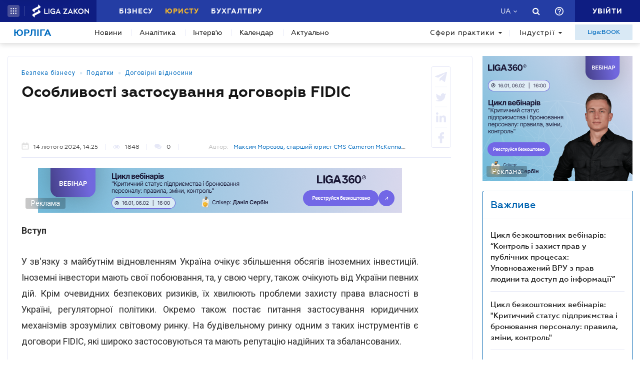

--- FILE ---
content_type: text/html; charset=utf-8
request_url: https://jurliga.ligazakon.net/news/225624_osoblivost-zastosuvannya-dogovorv-fidic
body_size: 27826
content:
<!DOCTYPE html>
<!-- VER v1.17 -->
<html>
<head>
    <meta http-equiv="Content-Type" content="text/html; charset=utf-8"/>
    <meta charset="utf-8" />
    <meta name="viewport" content="width=device-width, initial-scale=1.0">
    <meta name="description" content='Особливості застосування договорів FIDIC ➤ Новини на jurliga.ligazakon.net ➤ Останні новини законодавства, судової практики та юридичного ринку, аналітика, каталог юридичних компаній України, нотаріусів, адвокатів на сайті для експертів юрринку.'/>
    <meta name="keywords" content=''/>
    <title>Особливості застосування договорів FIDIC | ЮРЛІГА</title>


    <!-- Browser icons -->
    <link rel="icon" type="image/png" sizes="16x16" href="/Content/_pics/favicon/favicon16.png">
    <link rel="icon" type="image/png" sizes="32x32" href="/Content/_pics/favicon/favicon32.png">
    <link rel="icon" type="image/png" sizes="96x96" href="/Content/_pics/favicon/favicon96.png">
    <link rel="icon" type="image/png" sizes="192x192" href="/Content/_pics/favicon/favicon192.png">
    <link rel="icon" type="image/png" sizes="194x194" href="/Content/_pics/favicon/favicon194.png">

    <!-- iOS Safari, Mac Safari, Android icons  -->
    <link rel="apple-touch-icon" sizes="57x57" href="/Content/_pics/favicon/favicon57.png">
    <link rel="apple-touch-icon" sizes="60x60" href="/Content/_pics/favicon/favicon60.png">
    <link rel="apple-touch-icon" sizes="72x72" href="/Content/_pics/favicon/favicon72.png">
    <link rel="apple-touch-icon" sizes="76x76" href="/Content/_pics/favicon/favicon76.png">
    <link rel="apple-touch-icon" sizes="114x114" href="/Content/_pics/favicon/favicon114.png">
    <link rel="apple-touch-icon" sizes="120x120" href="/Content/_pics/favicon/favicon120.png">
    <link rel="apple-touch-icon" sizes="144x144" href="/Content/_pics/favicon/favicon144.png">
    <link rel="apple-touch-icon" sizes="152x152" href="/Content/_pics/favicon/favicon152.png">
    <link rel="apple-touch-icon" sizes="180x180" href="/Content/_pics/favicon/favicon180.png">
    <meta name="apple-mobile-web-app-status-bar-style" content="#ffffff">

    <!-- Windows tiles -->
    <meta name="msapplication-square70x70logo" content="/Content/_pics/favicon/favicon70.png">
    <meta name="msapplication-square150x150logo" content="/Content/_pics/favicon/favicon150.png">
    <meta name="msapplication-square310x310logo" content="/Content/_pics/favicon/favicon310.png">
    <meta name="msapplication-wide310x150logo" content="/Content/_pics/favicon/favicon310x150.png">
    <meta name="msapplication-TileImage" content="/Content/_pics/favicon/favicon144.png">
    <meta name="msapplication-TileColor" content="#ffffff">
    <meta name="msapplication-navbutton-color" content="#ffffff">
    <meta name="theme-color" content="#ffffff"/>
    <meta name="msapplication-config" content="/Content/_pics/favicon/browserconfig.xml">

    <link rel="mask-icon" href="/Content/_pics/favicon/safari-pinned-tab.svg" color="#006bc4">


    
    
    <link rel="stylesheet" type="text/css" href="/Content/css/bootstrap.min.css?v=4.6"/>
    <link rel="stylesheet" type="text/css" href="/Content/css/slick/slick.css"/>
    <link rel="stylesheet" type="text/css" href="/Content/css/slick/slick-theme.css"/>
    

    <!-- Google Tag Manager -->
    <script>(function(w,d,s,l,i){w[l]=w[l]||[];w[l].push({'gtm.start':
    new Date().getTime(),event:'gtm.js'});var f=d.getElementsByTagName(s)[0],
    j=d.createElement(s),dl=l!='dataLayer'?'&l='+l:'';j.async=true;j.src=
    'https://www.googletagmanager.com/gtm.js?id='+i+dl;f.parentNode.insertBefore(j,f);
    })(window,document,'script','dataLayer','GTM-TPM83H8J');</script>
    <!-- End Google Tag Manager -->

    <script>
        var isDebugMode = false;
        var lang = 'uk-UA';
    </script>

    <script src="//ajax.googleapis.com/ajax/libs/jquery/3.2.1/jquery.min.js"></script>
    
    <script src="https://cdn.jsdelivr.net/npm/popper.js@1.16.1/dist/umd/popper.min.js" integrity="sha384-9/reFTGAW83EW2RDu2S0VKaIzap3H66lZH81PoYlFhbGU+6BZp6G7niu735Sk7lN" crossorigin="anonymous"></script>
    
    <script src="/Scripts/lib/bootstrap.min.js"></script>
    <script src="https://cdnjs.cloudflare.com/ajax/libs/bluebird/3.5.1/bluebird.min.js"></script>
    
    <script src="https://cdnjs.cloudflare.com/polyfill/v3/polyfill.min.js?features=Intl.~locale.uk-UA,Intl.~locale.ru-RU"></script>
    
    <script src="/Scripts/lib/slick.min.js"></script>
    <script src="/Scripts/lib/moment/moment.min.js"></script>
    <script src="/Scripts/lib/moment/moment_locale_ru.js"></script>
    <script src="/Scripts/lib/moment/moment_locale_uk.js"></script>
    
    <script src="/Scripts/lib/jquery.sticky-kit.min.js"></script>
    <script src="/Scripts/lib/scroller.js"></script>

        <link href="/service/cssless.css" rel="stylesheet" />
        <script src="/Content/dist/popupTranslate.min.js"></script>
        <script src="/Content/dist/general.min.js"></script>
        <script src="/Content/dist/calendar.min.js"></script>
        <script src="/Content/dist/lzLakeEvents.min.js"></script>

    <link rel="canonical" href='https://jurliga.ligazakon.net/news/225624_osoblivost-zastosuvannya-dogovorv-fidic'/>
	<meta property="liga:product" content="news_jurliga" /><meta property="liga:uniqueId" content="/news/225624_osoblivost-zastosuvannya-dogovorv-fidic" /><meta property="liga:typeEnum" content="news" /><meta property="liga:tags" content="Безпека бізнесу,Податки,Договірні відносини" /><meta property="og:title" content="Особливості застосування договорів FIDIC | ЮРЛІГА" /><meta property="og:type" content="article" /><meta property="og:url" content="https://jurliga.ligazakon.net/news/225624_osoblivost-zastosuvannya-dogovorv-fidic" /><meta property="og:image" content="https://ligazakon.net/static_liga_net/IMAGES/fchhjhfdfj.jpg" /><meta property="og:description" content="Особливості застосування договорів FIDIC ➤ Новини на jurliga.ligazakon.net ➤ Останні новини законодавства, судової практики та юридичного ринку, аналітика, каталог юридичних компаній України, нотаріусів, адвокатів на сайті для експертів юрринку." /><meta property="og:site_name" content="ЮРЛІГА" /><link rel="alternate" href="https://jurliga.ligazakon.net/ru/news/225624_osobennosti-primeneniya-dogovorov-fidic" hreflang="ru-ua" /><link rel ="alternate" href="https://jurliga.ligazakon.net/news/225624_osoblivost-zastosuvannya-dogovorv-fidic" hreflang="uk-ua" /><script type="application/ld+json">{"@context":"http://schema.org","@type":"NewsArticle","mainEntityOfPage":{"@type":"WebPage","id":"https://jurliga.ligazakon.net/news/225624_osoblivost-zastosuvannya-dogovorv-fidic"},"headline":"Особливості застосування договорів FIDIC","author":{"@type":"Organization","name":"https://jurliga.ligazakon.net/"},"publisher":{"@type":"Organization","name":"jurliga.ligazakon.net","email":"news_consulting@ligazakon.ua","url":"https://jurliga.ligazakon.net/","logo":{"@type":"ImageObject","url":"https://jurliga.ligazakon.net/jur-seo_2.jpg","width":600,"height":60}},"image":{"@type":"ImageObject","url":"https://ligazakon.net/static_liga_net/IMAGES/fchhjhfdfj.jpg","width":800,"height":500},"datePublished":"2024-02-14T12:25:00Z","dateModified":"2024-02-14T12:25:00Z"}</script>

    
    <script type='text/javascript' src='https://ads.ligazakon.net/adserver/www/delivery/spcjs.php?id=4'></script>
</head>
<body lang="ua">

    <!-- Google Tag Manager (noscript) -->
    <noscript><iframe src="https://www.googletagmanager.com/ns.html?id=GTM-TPM83H8J"
    height="0" width="0" style="display:none;visibility:hidden"></iframe></noscript>
    <!-- End Google Tag Manager (noscript) -->


    


<script>
    var lisenseAuthorized = false;
    var platformaAPIGlobal = 'https://api.ligazakon.net';

    var platformaHeaderGlobalMenuFunctionInWork = 'Функціонал у розробці';
</script>


<section class="lz-header-main">
    <div class="container central_block">
        <div class="row">
            <div class="col col-md-auto header_left_block">
                <div class="all_solutions_block all_solutions_block_unauth d-flex">
                    <a class="all_solutions_btn dropdown-toggle"
                       href="#"
                       role="button"
                       id="basketDropdownMenuLink"
                       data-toggle="dropdown"
                       aria-haspopup="false"
                       aria-expanded="false">
                            <svg width="12" height="12" viewBox="0 0 12 12" fill="none" xmlns="http://www.w3.org/2000/svg" class="ico_open">
                                <circle class="circle" cx="1.29114" cy="1.29114" r="1.29114" fill="white"/>
                                <circle class="circle" cx="6.00012" cy="1.29114" r="1.29114" fill="white"/>
                                <circle class="circle" cx="10.7091" cy="1.29114" r="1.29114" fill="white"/>
                                <circle class="circle" cx="1.29114" cy="5.99988" r="1.29114" fill="white"/>
                                <circle class="circle" cx="1.29114" cy="10.7089" r="1.29114" fill="white"/>
                                <circle class="circle" cx="6.00012" cy="5.99988" r="1.29114" fill="white"/>
                                <circle class="circle" cx="6.00012" cy="10.7089" r="1.29114" fill="white"/>
                                <circle class="circle" cx="10.7091" cy="5.99988" r="1.29114" fill="white"/>
                                <circle class="circle" cx="10.7091" cy="10.7089" r="1.29114" fill="white"/>
                            </svg>

                            <svg width="12" height="12" viewBox="0 0 12 12" fill="none" xmlns="http://www.w3.org/2000/svg" class="ico_close">
                                <path class="ico_close_lines" d="M1.3335 1.33325L6.00016 5.99991M6.00016 5.99991L10.6668 10.6666M6.00016 5.99991L10.6668 1.33325M6.00016 5.99991L1.3335 10.6666" stroke="white" stroke-width="1.5" stroke-linecap="round" stroke-linejoin="round"/>
                            </svg>
                    </a>
                    <div class="dropdown-menu dropdown-menu-right dropdown-menu_basket" aria-labelledby="productsDropdownMenuLink">
                        <div class="common-dropdown-menu">
                            <div class="common-dropdown-menu__title">ПЛАТФОРМА ЛІГА:ЗАКОН</div>
                            <div class="common-dropdown-menu__list">
                                <a href="http://www.ligazakon.ua/prices/complete/Price_LZ.pdf" target="_blank" class="single-item">
                                    <img src="/Content/_pics/platformaHeaderImage/price.png" class="single-icon">
                                    <span class="single-text">Повний прайс</span>
                                </a>
                                <a href="https://store.ligazakon.net" target="_blank" class="single-item">
                                    <i class="fa fa-check-square"></i>
                                    <span class="single-text">Обрати оптимальне рішення</span>
                                </a>
                            </div>
                        </div>
                        <a href="https://store.ligazakon.net" target="_blank" class="show-all">
                            <div class="show-all__text">УСІ РІШЕННЯ</div>
                            <i class="fa fa-arrow-right"></i>
                        </a>
                    </div>
                </div>

                <a class="platform_link" href="https://ligazakon.net/" target="_blank">
                    <img alt="Liga:Zakon" src="/Content/_pics/logo_un.png">
                </a>
            </div>
            <div class="col d-none d-lg-block header_central_block">
                <div class="main_menu_links_block d-none d-lg-block">
                    <a class="main_menu_link" href="https://biz.ligazakon.net/" target="_blank" id="lz_biz_link">Бізнесу</a>
                    <a class="main_menu_link active" href="/" id="lz_jur_link">Юристу</a>
                    <a class="main_menu_link" href="https://buh.ligazakon.net/" target="_blank" id="lz_buh_link">Бухгалтеру</a>

                </div>

                
                <div class="search_block">
                    <i class="fa fa-search search_button call_search"></i>
                </div>
                <div class="d-block lang_dropdown">
                    <a class="dropdown-toggle lang_dropdown_link" href="#" role="button" id="langDropdownMenuLink"
                       data-toggle="dropdown" aria-haspopup="true" aria-expanded="false"></a>
                    <div class="dropdown-menu dropdown-menu-right" aria-labelledby="langDropdownMenuLink">
                        <a class="dropdown-item lang_item_ru" href='/ru/news/225624_osobennosti-primeneniya-dogovorov-fidic'>Російська</a>
                        <a class="dropdown-item lang_item_ua" href='/news/225624_osoblivost-zastosuvannya-dogovorv-fidic'>Українська</a>
                    </div>
                </div>
            </div>


            
            <div class="col-12 col-md search_bar">
                <form id="header_search_form" data-platform-host='https://ligazakon.net'>
                    <input class="header_search_input" type="text"
                           placeholder='Пошук по всій Платформі ЛІГА:ЗАКОН'>
                    <a class="header_search_submit">
                        <i class="fa fa-search search_button"></i>
                    </a>
                    <input class="submit_hidden" type="submit">
                </form>
            </div>

            <div class="col col-lg-auto header_right_block">
                <div class="d-block d-lg-none lang_dropdown">
                    <a class="dropdown-toggle lang_dropdown_link" href="#" role="button" id="langDropdownMenuLink"
                       data-toggle="dropdown" aria-haspopup="true" aria-expanded="false"></a>
                    <div class="dropdown-menu dropdown-menu-right" aria-labelledby="langDropdownMenuLink">
                        <a class="dropdown-item lang_item_ru" href='/ru/news/225624_osobennosti-primeneniya-dogovorov-fidic'>Російська</a>
                        <a class="dropdown-item lang_item_ua" href='/news/225624_osoblivost-zastosuvannya-dogovorv-fidic'>Українська</a>
                    </div>
                </div>

                <div class="search_block">
                    <i class="fa fa-search search_button call_search"></i>
                </div>

                <div class="help_block help_dropdown">
                    <a
                        class="help_dropdown_link dropdown-toggle"
                        href="#"
                        role="button"
                        id="dropDownMenuHelp"
                        data-toggle="dropdown"
                        aria-haspopup="true"
                        aria-expanded="false"
                    >
                        <svg width="17" height="17" viewBox="0 0 20 20" fill="none" xmlns="http://www.w3.org/2000/svg">
                            <path d="M9 16H11V14H9V16ZM10 0C4.48 0 0 4.48 0 10C0 15.52 4.48 20 10 20C15.52 20 20 15.52 20 10C20 4.48 15.52 0 10 0ZM10 18C5.59 18 2 14.41 2 10C2 5.59 5.59 2 10 2C14.41 2 18 5.59 18 10C18 14.41 14.41 18 10 18ZM10 4C7.79 4 6 5.79 6 8H8C8 6.9 8.9 6 10 6C11.1 6 12 6.9 12 8C12 10 9 9.75 9 13H11C11 10.75 14 10.5 14 8C14 5.79 12.21 4 10 4Z" fill="white"/>
                        </svg>
                    </a>
                    <div class="dropdown-menu dropdown-menu_help dropdown-menu-right" aria-labelledby="dropDownMenuHelp">
                        <div class="help_block_wrap">
                            <div class="help_block_title"><b>Технічна підтримка</b></div>
                            <p><a href="/cdn-cgi/l/email-protection#384b4d4848574a4c7854515f594259535756164d59"><span class="__cf_email__" data-cfemail="02717772726d7076426e6b65637863696d6c2c7763">[email&#160;protected]</span></a></p>
                            <p><a href="tel:0-800-210-103">0-800-210-103</a></p>

                            <div class="help_block_title help_block_title_t2">Чат-бот</div>
                        </div>
                        <div class="help_block_items">
                            <div class="help_block_item" data-link="https://ligazakon.net/telegram">
                                <svg width="41" height="40" viewBox="0 0 41 40" fill="none" xmlns="http://www.w3.org/2000/svg">
                                    <ellipse cx="20.5707" cy="20" rx="19.8939" ry="20" fill="#0088CC"/>
                                    <path d="M9.97775 20.3741L14.5515 22.0886L16.3344 27.8557C16.4119 28.2454 16.8771 28.3233 17.1871 28.0895L19.7453 25.9853C19.9779 25.7515 20.3655 25.7515 20.6755 25.9853L25.2492 29.3364C25.5593 29.5702 26.0244 29.4144 26.102 29.0247L29.5128 12.6587C29.5904 12.269 29.2028 11.8793 28.8152 12.0352L9.97775 19.3609C9.51263 19.5168 9.51263 20.2182 9.97775 20.3741ZM16.1019 21.2313L25.0942 15.6981C25.2492 15.6201 25.4043 15.8539 25.2492 15.9319L17.8848 22.868C17.6523 23.1018 17.4197 23.4135 17.4197 23.8032L17.1871 25.6736C17.1871 25.9074 16.7995 25.9853 16.722 25.6736L15.7918 22.2445C15.5592 21.8548 15.7143 21.3872 16.1019 21.2313Z" fill="white"/>
                                </svg>
                            </div>
                            <div class="help_block_item" data-link="https://ligazakon.net/viber">
                                <svg width="40" height="40" viewBox="0 0 40 40" fill="none" xmlns="http://www.w3.org/2000/svg">
                                    <ellipse cx="19.8939" cy="20" rx="19.8939" ry="20" fill="#665CAC"/>
                                    <path d="M26.115 10.5459C22.3237 9.81803 18.3865 9.81803 14.5952 10.5459C12.9183 10.9099 10.804 12.9479 10.4394 14.5493C9.78322 17.6792 9.78322 20.8819 10.4394 24.0118C10.8769 25.6131 12.9912 27.6512 14.5952 28.0152C14.6682 28.0152 14.7411 28.0879 14.7411 28.1607V32.7464C14.7411 32.9648 15.0327 33.1103 15.1785 32.892L17.3658 30.6355C17.3658 30.6355 19.1156 28.8158 19.4073 28.5247C19.4073 28.5247 19.4802 28.4519 19.5531 28.4519C21.7404 28.5247 24.0006 28.3063 26.1879 27.9424C27.8648 27.5784 29.9792 25.5403 30.3437 23.939C30.9999 20.8091 30.9999 17.6064 30.3437 14.4765C29.9063 12.9479 27.7919 10.9099 26.115 10.5459ZM26.1879 24.2302C25.8233 24.958 25.3859 25.5403 24.6568 25.9043C24.438 25.9771 24.2193 26.0499 24.0006 26.1227C23.7089 26.0499 23.4902 25.9771 23.2715 25.9043C20.9384 24.958 18.7511 23.6478 17.0013 21.7553C16.0534 20.6635 15.2514 19.4261 14.5952 18.1159C14.3036 17.4608 14.012 16.8785 13.7932 16.2234C13.5745 15.6411 13.9391 15.0588 14.3036 14.6221C14.6682 14.1853 15.1056 13.8942 15.616 13.6758C15.9805 13.4575 16.3451 13.603 16.6367 13.8942C17.22 14.6221 17.8033 15.35 18.2407 16.1506C18.5324 16.6601 18.4595 17.2425 17.9491 17.6064C17.8033 17.6792 17.7304 17.752 17.5845 17.8976C17.5116 17.9703 17.3658 18.0431 17.2929 18.1887C17.1471 18.4071 17.1471 18.6254 17.22 18.8438C17.8033 20.5179 18.8969 21.8281 20.5738 22.556C20.8655 22.7016 21.0842 22.7744 21.4488 22.7744C21.9591 22.7016 22.1778 22.1193 22.5424 21.8281C22.9069 21.537 23.3444 21.537 23.7819 21.7553C24.1464 21.9737 24.5109 22.2649 24.9484 22.556C25.313 22.8472 25.6775 23.0655 26.0421 23.3567C26.2608 23.5023 26.3337 23.8662 26.1879 24.2302ZM23.1257 18.771C22.9798 18.771 23.0528 18.771 23.1257 18.771C22.834 18.771 22.7611 18.6254 22.6882 18.4071C22.6882 18.2615 22.6882 18.0431 22.6153 17.8976C22.5424 17.6064 22.3966 17.3152 22.1049 17.0969C21.9591 17.0241 21.8133 16.9513 21.6675 16.8785C21.4487 16.8057 21.3029 16.8057 21.0842 16.8057C20.8655 16.7329 20.7926 16.5874 20.7926 16.369C20.7926 16.2234 21.0113 16.0778 21.1571 16.0778C22.3237 16.1506 23.1986 16.8057 23.3444 18.1887C23.3444 18.2615 23.3444 18.4071 23.3444 18.4799C23.3444 18.6254 23.2715 18.771 23.1257 18.771ZM22.3966 15.5683C22.032 15.4227 21.6675 15.2772 21.23 15.2044C21.0842 15.2044 20.8655 15.1316 20.7197 15.1316C20.5009 15.1316 20.3551 14.986 20.428 14.7676C20.428 14.5493 20.5738 14.4037 20.7926 14.4765C21.5217 14.5493 22.1778 14.6949 22.834 14.986C24.1464 15.6411 24.8755 16.7329 25.0942 18.1887C25.0942 18.2615 25.0942 18.3343 25.0942 18.4071C25.0942 18.5526 25.0942 18.6982 25.0942 18.9166C25.0942 18.9894 25.0942 19.0622 25.0942 19.135C25.0213 19.4261 24.511 19.4989 24.438 19.135C24.438 19.0622 24.3651 18.9166 24.3651 18.8438C24.3651 18.1887 24.2193 17.5336 23.9277 16.9513C23.4902 16.2962 22.9798 15.8595 22.3966 15.5683ZM26.3337 19.9356C26.115 19.9356 25.9691 19.7173 25.9691 19.4989C25.9691 19.0622 25.8962 18.6254 25.8233 18.1887C25.5317 15.8595 23.636 13.967 21.3758 13.603C21.0113 13.5302 20.6467 13.5302 20.3551 13.4575C20.1364 13.4575 19.8447 13.4575 19.7718 13.1663C19.6989 12.9479 19.9176 12.7296 20.1364 12.7296C20.2093 12.7296 20.2822 12.7296 20.2822 12.7296C23.2715 12.8024 20.428 12.7296 20.2822 12.7296C23.3444 12.8024 25.8962 14.8404 26.4066 17.8976C26.4795 18.4071 26.5524 18.9166 26.5524 19.4989C26.6982 19.7173 26.5524 19.9356 26.3337 19.9356Z" fill="white"/>
                                </svg>
                            </div>
                            <div class="help_block_item" data-link="https://ligazakon.net/fb">
                                <svg _ngcontent-bup-c29="" fill="none" height="40" viewBox="0 0 40 40" width="40" xmlns="http://www.w3.org/2000/svg">
                                    <circle _ngcontent-bup-c29="" cx="20" cy="20" fill="#4E6297" r="20"></circle>
                                    <path _ngcontent-bup-c29="" d="M29 13.8186C29 12.3212 27.6788 11 26.1813 11H14.8186C13.3212 11 12 12.3212 12 13.8186V25.1813C12 26.6787 13.3212 28 14.8186 28H20.544V21.5699H18.4301V18.7513H20.544V17.6062C20.544 15.6684 21.9534 13.9948 23.715 13.9948H26.0052V16.8135H23.715C23.4508 16.8135 23.1865 17.0777 23.1865 17.6062V18.7513H26.0052V21.5699H23.1865V28H26.1813C27.6788 28 29 26.6787 29 25.1813V13.8186Z" fill="white"></path>
                                </svg>
                            </div>
                        </div>
                    </div>
                </div>
                


                <div class="enter_link_container">
                    <a class="enter-link" href="https://auth.ligazakon.net?referer=https://jurliga.ligazakon.net/news/225624_osoblivost-zastosuvannya-dogovorv-fidic" rel="nofollow">
                        <i class="fa fa-sign-in" aria-hidden="true"></i>
                        <span>Увійти</span>
                    </a>
                </div>
            </div>
        </div>
    </div>
    <div class="bg_fade"></div>
</section>
        <script data-cfasync="false" src="/cdn-cgi/scripts/5c5dd728/cloudflare-static/email-decode.min.js"></script><script src="/Content/dist/headerPlatformaUnAuth.min.js"></script>



<div class="modal fade" id="favorite-modal" tabindex="-1" role="dialog">
    <div class="modal-dialog" role="document">
        <div class="modal-content">
            <div class="modal-header">
                Додавання в Обране
                <button type="button" class="close" data-dismiss="modal" aria-label="Close">
                    <i class="fa fa-close"></i>
                </button>
            </div>
            <form class="favorite-form" novalidate>
                <div class="modal-body">
                   <div class="favorite-title-block">
                       <img class="favicon" src="/Content/_pics/favicon/favicon16.png" alt="icon">
                       <textarea name="favorite-title" id="favorite-title" maxlength="250" placeholder='Введіть назву посилання'></textarea>
                       <div class="fake-textarea-title"></div>
                   </div>
                    <div class="favorite-comment-block">
                        <textarea name="favorite-comment" id="favorite-comment" maxlength="700" placeholder='Опис/Коментар'></textarea>
                    </div>
                    <div class="favorite-search-input">
                        <label for="favorite-search" class="fa fa-search"></label>
                        <input type="text" placeholder='Пошук папки' id="favorite-search" name="favorite-search" submit-folder-id="0">
                    </div>
                    <div class="favorite-folder-block">
                        <ul class="favorite-folder-list">
                            <li id="folder-container" class="single-folder" folder-id="0">
                                <div class="for-folder-hover"></div>
                                <span class="folder-root-text text">МОЇ ПАПКИ</span>
                                <span class="folderIndicator">
                                    <svg data-name="Layer 1" id="root-folder-icon" viewBox="0 0 16 12" xmlns="http://www.w3.org/2000/svg">
                                    <defs>
                                        <style>.clssss-1{opacity:1; fill: #303f9f}</style>
                                    </defs>
                                    <title>folders</title>
                                    <path class="clssss-1" d="M14.5,2a1.44,1.44,0,0,1,1.06.44A1.44,1.44,0,0,1,16,3.5v7A1.5,1.5,0,0,1,14.5,12H1.5a1.44,1.44,0,0,1-1.06-.44A1.44,1.44,0,0,1,0,10.5v-9A1.44,1.44,0,0,1,.44.44,1.44,1.44,0,0,1,1.5,0h5l2,2Zm-.19,8.5a.21.21,0,0,0,.19-.19V3.69a.21.21,0,0,0-.19-.19H7.88l-2-2H1.69a.21.21,0,0,0-.19.19v8.62a.21.21,0,0,0,.19.19Z"></path>
                                </svg>
                                </span>
                                <i class="arrow-folder fa fa-chevron-down"></i>
                                <span class="createFolder" id="forInsertRecurtion" folderid="0"><svg data-name="Layer 1" id="add_folder_svg" viewBox="0 0 22 18" xmlns="http://www.w3.org/2000/svg">
                                    <defs>
                                    <style>.add-folder-icon { fill: #ffbe26;}</style>
                                    </defs>
                                    <title>add_folder</title>
                                    <path class="add-folder-icon" d="M21.34,3.66A2.14,2.14,0,0,0,19.75,3h-8l-3-3H2.25A2.14,2.14,0,0,0,.66.66,2.14,2.14,0,0,0,0,2.25v13.5a2.14,2.14,0,0,0,.66,1.59A2.14,2.14,0,0,0,2.25,18h17.5A2.25,2.25,0,0,0,22,15.75V5.25A2.14,2.14,0,0,0,21.34,3.66ZM15,9.57v2H12v3H10v-3H7v-2h3v-3h2v3Z"></path>
                                    </svg>
                                </span>
                                <div class="folder-hover"></div>
                            </li>

                        </ul>
                        <div class="favorite-folder-loader-block show">
                            <div class="loader"></div>
                        </div>
                    </div>
                    <div class="favorite-search-block hidden-search-block">

                    </div>
                </div>
                <div class="modal-footer">
                    <button type="button" class="close close_favorite_modal" data-dismiss="modal" aria-label="Close"><span class="close_favorite_modal__text">Скасувати</span></button>
                    <button type="submit" class="submit_favorite_modal"><span class="submit_favorite_modal__text">Додати</span> <div class="submit-loader-wrapper"><span class="loader"></span></div></button>
                </div>
            </form>
        </div>
    </div>
</div>


<div class="modal fade" tabindex="-1" role="dialog" style="" id="bigtable">
    <div class="modal-dialog" role="document">
        <div class="modal-content">
            <button type="button" class="close" data-dismiss="modal" aria-label="Close"></button>
            <div class="modal-body"></div>
        </div>
    </div>
</div>


<div class="wrap_popout_previewphoto"></div>

<div class="push-modal close">
    <div class="push-modal_text"></div>
</div>

<script>
    var platformHost = 'https://ligazakon.net';
    var platformaHeaderFeedBackErrorMessage = 'На сервері виникла помилка. Додаток тимчасово недоступний, спробуйте повторити дію пізніше';
    var platformaHeaderFavoriteItemAddSuccess = 'Сторінку додано до Обраного ';
    var platformaHeaderMyBookmarks = 'Мої закладки';
    var platformaHeaderFavoriteSelectFolderPls = 'Оберіть теку';
    var notificationTitle = 'Сповіщення';
    var platformaHeaderFeedBackMessage = 'Повідомлення';
    var lzUserAuthorized = 'False';
</script>

    

<section class="main_menu_section">
    <div class="container central_block">


        

        <div class="main_menu main_menu_wide d-xs-flex">
            
            <div class="menu_logo_block">
                <a href="/">
                    <div class="menu_logo_title">Юрліга</div>
                    
                </a>
            </div>

            
            <nav class="menu_nav_block">
                <a class="menu_nav_item active" href='/news'>Новини</a>
                <a class="menu_nav_item" href='/analitycs'><span></span>Аналітика</a>
                
                <a class="menu_nav_item" href='/intervyu'><span></span>Інтерв&#39;ю</a>
                <a class="menu_nav_item" href='/calendar'><span></span>Календар</a>
                <a class="menu_nav_item" href='/aktualno'><span></span>Актуально</a>
                
            </nav>

            
            <div class="menu_tags_block">
                <div class="tags_category tags_practics_block">
                    <a class="dropdown-toggle tags_category_button" href="#" id="dropdownMenuLinkPractics" data-toggle="dropdown" data-display="static" aria-haspopup="true" aria-expanded="false">Сфери практики<i class="fa fa-caret-down" aria-hidden="true"></i></a>
                    <div class="dropdown-menu" aria-labelledby="dropdownMenuLinkPractics">
                        <ul class="">
                                <li><a class="dropdown-item" href="/sfery-praktiki/novyny-legaltech">Legal Tech</a></li>
                                <li><a class="dropdown-item" href="/sfery-praktiki/novyny-advokatury">Адвокатура</a></li>
                                <li><a class="dropdown-item" href="/sfery-praktiki/antymonopolne-pravo">Антимонопольне право</a></li>
                                <li><a class="dropdown-item" href="/sfery-praktiki/bankrutstvo-ta-restrukturizatsiya">Банкрутство та реструктуризація</a></li>
                                <li><a class="dropdown-item" href="/sfery-praktiki/bezpeka-biznesu">Безпека бізнесу</a></li>
                                <li><a class="dropdown-item" href="/sfery-praktiki/vyrishennya-sporiv">Вирішення спорів</a></li>
                                <li><a class="dropdown-item" href="/sfery-praktiki/vidpovidalnist">Відповідальність</a></li>
                                <li><a class="dropdown-item" href="/sfery-praktiki/derzhzakupivli">Держзакупівлі</a></li>
                                <li><a class="dropdown-item" href="/sfery-praktiki/dogovorni-vidnosyny">Договірні відносини</a></li>
                                <li><a class="dropdown-item" href="/sfery-praktiki/ekologichne-pravo">Екологія</a></li>
                                <li><a class="dropdown-item" href="/sfery-praktiki/zed">ЗЕД</a></li>
                                <li><a class="dropdown-item" href="/sfery-praktiki/zemlya-i-nedvizhimost">Земля та нерухомість</a></li>
                                <li><a class="dropdown-item" href="/sfery-praktiki/intelektualna-vlasnist">Інтелектуальна власність</a></li>
                                <li><a class="dropdown-item" href="/sfery-praktiki/compliance">Комплаєнс</a></li>
                                <li><a class="dropdown-item" href="/sfery-praktiki/korporatyvne-pravo-mna">Корпоративне право/M&amp;A</a></li>
                                <li><a class="dropdown-item" href="/sfery-praktiki/kryminalne-pravo-ta-protses">Кримінальне право та процес</a></li>
                                <li><a class="dropdown-item" href="/sfery-praktiki/licenzuvannya">Ліцензування</a></li>
                                <li><a class="dropdown-item" href="/sfery-praktiki/mizhnarodni_vidnosyny">Міжнародні відносини</a></li>
                                <li><a class="dropdown-item" href="/sfery-praktiki/nepidkontrolns-terytoriyi">Непідконтрольні території</a></li>
                                <li><a class="dropdown-item" href="/sfery-praktiki/novyny-notariatu">Нотаріат</a></li>
                                <li><a class="dropdown-item" href="/sfery-praktiki/oborona-ta-bezpeka-derzhavy">Оборона та безпека держави</a></li>
                                <li><a class="dropdown-item" href="/sfery-praktiki/perevirky">Перевірки</a></li>
                                <li><a class="dropdown-item" href="/sfery-praktiki/personal">Персонал</a></li>
                                <li><a class="dropdown-item" href="/sfery-praktiki/podatki">Податки</a></li>
                                <li><a class="dropdown-item" href="/sfery-praktiki/pryvatne-zhyttya-ta-cyvilni-pravovidnosyny">Приватне життя та цивільні правовідносини</a></li>
                                <li><a class="dropdown-item" href="/sfery-praktiki/rozshuk-ta-styahnennya-aktyviv">Розшук та стягнення активів</a></li>
                                <li><a class="dropdown-item" href="/sfery-praktiki/sudova-praktyka">Судова практика</a></li>
                        </ul>
                    </div>
                </div>
                <div class="tags_category tags_industries_block">
                    <a class="dropdown-toggle tags_category_button" href="#" id="dropdownMenuLinkIndustries" data-toggle="dropdown" data-display="static" aria-haspopup="true" aria-expanded="false">Індустрії<i class="fa fa-caret-down" aria-hidden="true"></i></a>
                    <div class="dropdown-menu" aria-labelledby="dropdownMenuLinkIndustries">
                        <ul class="">
                                <li><a class="dropdown-item" href="/industrii/agrobiznes">Агробізнес</a></li>
                                <li><a class="dropdown-item" href="/industrii/bankivska-diyalnist">Банківська діяльність</a></li>
                                <li><a class="dropdown-item" href="/industrii/energetyka-ta-pryrodni-resursy">Енергетика та природні ресурси</a></li>
                                <li><a class="dropdown-item" href="/industrii/it-zakonodavstvo">ІТ</a></li>
                                <li><a class="dropdown-item" href="/industrii/medytsyna-ta-farmatsevtyka">Медицина та фармацевтика</a></li>
                                <li><a class="dropdown-item" href="/industrii/neruhomist-ta-budivnytstvo">Нерухомість та будівництво</a></li>
                                <li><a class="dropdown-item" href="/industrii/promyslovist">Промисловість</a></li>
                                <li><a class="dropdown-item" href="/industrii/telekomunikatsii-ta-zmi">Телекомунікації та ЗМІ</a></li>
                                <li><a class="dropdown-item" href="/industrii/torgivlya">Торгівля</a></li>
                                <li><a class="dropdown-item" href="/industrii/transportne-pravo">Транспорт</a></li>
                                <li><a class="dropdown-item" href="/industrii/finansovi-poslugy">Фінансові послуги</a></li>
                                <li><a class="dropdown-item" href="/industrii/tsinni-papery-ta-fondovyj-rynok">Цінні папери та фондовий ринок</a></li>
                        </ul>
                    </div>
                </div>
                
            </div>

            
            <div class="menu_ligabook_button">
                <a class="" href='/catalog'>Liga:BOOK</a>
            </div>

            <div class="menu_nav_dropdown menu_nav_dropdown_mobile d-xl-none d-block">
                <a class="dropdown-toggle menu_nav_dropdown_link" href="#" id="dropdownMenuNavMob" data-toggle="dropdown" aria-haspopup="true" aria-expanded="false" data-reference="parent"><span></span></a>
                <div class="dropdown-menu dropdown-menu-right" aria-labelledby="dropdownMenuNavMob">
                    <div class="dropdown_menu_nav_block">
                        <a class="dropdown-item dropdown_menu_nav_item" href='/news'>Новини</a>
                        <a class="dropdown-item dropdown_menu_nav_item" href='/analitycs'>Аналітика</a>
                        
                        <a class="dropdown-item dropdown_menu_nav_item" href='/intervyu'>Інтерв&#39;ю</a>
                        <a class="dropdown-item dropdown_menu_nav_item" href='/calendar'>Календар</a>
                        <a class="dropdown-item dropdown_menu_nav_item" href='/aktualno'>Актуально</a>
                    </div>
                    <div class="accordion" id="dropdown_menu_tags_accordion">
                        
                        <div class="card">
                            <div class="accordion_card_header" id="dropdown_menu_tags_practices">
                                <a class="collapsed" href="javascript:void(0);" data-toggle="collapse" data-target="#collapsePactices" aria-expanded="false" aria-controls="collapsePactices">
                                    Сфери практики
                                </a>
                            </div>
                            <div id="collapsePactices" class="collapse" aria-labelledby="dropdown_menu_tags_practices" data-parent="#dropdown_menu_tags_accordion">
                                <div class="card-body">
                                        <a class="dropdown-item" href="/sfery-praktiki/novyny-legaltech">Legal Tech</a>
                                        <a class="dropdown-item" href="/sfery-praktiki/novyny-advokatury">Адвокатура</a>
                                        <a class="dropdown-item" href="/sfery-praktiki/antymonopolne-pravo">Антимонопольне право</a>
                                        <a class="dropdown-item" href="/sfery-praktiki/bankrutstvo-ta-restrukturizatsiya">Банкрутство та реструктуризація</a>
                                        <a class="dropdown-item" href="/sfery-praktiki/bezpeka-biznesu">Безпека бізнесу</a>
                                        <a class="dropdown-item" href="/sfery-praktiki/vyrishennya-sporiv">Вирішення спорів</a>
                                        <a class="dropdown-item" href="/sfery-praktiki/vidpovidalnist">Відповідальність</a>
                                        <a class="dropdown-item" href="/sfery-praktiki/derzhzakupivli">Держзакупівлі</a>
                                        <a class="dropdown-item" href="/sfery-praktiki/dogovorni-vidnosyny">Договірні відносини</a>
                                        <a class="dropdown-item" href="/sfery-praktiki/ekologichne-pravo">Екологія</a>
                                        <a class="dropdown-item" href="/sfery-praktiki/zed">ЗЕД</a>
                                        <a class="dropdown-item" href="/sfery-praktiki/zemlya-i-nedvizhimost">Земля та нерухомість</a>
                                        <a class="dropdown-item" href="/sfery-praktiki/intelektualna-vlasnist">Інтелектуальна власність</a>
                                        <a class="dropdown-item" href="/sfery-praktiki/compliance">Комплаєнс</a>
                                        <a class="dropdown-item" href="/sfery-praktiki/korporatyvne-pravo-mna">Корпоративне право/M&amp;A</a>
                                        <a class="dropdown-item" href="/sfery-praktiki/kryminalne-pravo-ta-protses">Кримінальне право та процес</a>
                                        <a class="dropdown-item" href="/sfery-praktiki/licenzuvannya">Ліцензування</a>
                                        <a class="dropdown-item" href="/sfery-praktiki/mizhnarodni_vidnosyny">Міжнародні відносини</a>
                                        <a class="dropdown-item" href="/sfery-praktiki/nepidkontrolns-terytoriyi">Непідконтрольні території</a>
                                        <a class="dropdown-item" href="/sfery-praktiki/novyny-notariatu">Нотаріат</a>
                                        <a class="dropdown-item" href="/sfery-praktiki/oborona-ta-bezpeka-derzhavy">Оборона та безпека держави</a>
                                        <a class="dropdown-item" href="/sfery-praktiki/perevirky">Перевірки</a>
                                        <a class="dropdown-item" href="/sfery-praktiki/personal">Персонал</a>
                                        <a class="dropdown-item" href="/sfery-praktiki/podatki">Податки</a>
                                        <a class="dropdown-item" href="/sfery-praktiki/pryvatne-zhyttya-ta-cyvilni-pravovidnosyny">Приватне життя та цивільні правовідносини</a>
                                        <a class="dropdown-item" href="/sfery-praktiki/rozshuk-ta-styahnennya-aktyviv">Розшук та стягнення активів</a>
                                        <a class="dropdown-item" href="/sfery-praktiki/sudova-praktyka">Судова практика</a>
                                </div>
                            </div>
                        </div>
                        <div class="card">
                            <div class="accordion_card_header" id="dropdown_menu_tags_industries">
                                <a class="collapsed" href="javascript:void(0);" data-toggle="collapse" data-target="#collapseIndustries" aria-expanded="false" aria-controls="collapseIndustries">
                                    Індустрії
                                </a>
                            </div>
                            <div id="collapseIndustries" class="collapse" aria-labelledby="dropdown_menu_tags_industries" data-parent="#dropdown_menu_tags_accordion">
                                <div class="card-body">
                                        <a class="dropdown-item" href="/industrii/agrobiznes">Агробізнес</a>
                                        <a class="dropdown-item" href="/industrii/bankivska-diyalnist">Банківська діяльність</a>
                                        <a class="dropdown-item" href="/industrii/energetyka-ta-pryrodni-resursy">Енергетика та природні ресурси</a>
                                        <a class="dropdown-item" href="/industrii/it-zakonodavstvo">ІТ</a>
                                        <a class="dropdown-item" href="/industrii/medytsyna-ta-farmatsevtyka">Медицина та фармацевтика</a>
                                        <a class="dropdown-item" href="/industrii/neruhomist-ta-budivnytstvo">Нерухомість та будівництво</a>
                                        <a class="dropdown-item" href="/industrii/promyslovist">Промисловість</a>
                                        <a class="dropdown-item" href="/industrii/telekomunikatsii-ta-zmi">Телекомунікації та ЗМІ</a>
                                        <a class="dropdown-item" href="/industrii/torgivlya">Торгівля</a>
                                        <a class="dropdown-item" href="/industrii/transportne-pravo">Транспорт</a>
                                        <a class="dropdown-item" href="/industrii/finansovi-poslugy">Фінансові послуги</a>
                                        <a class="dropdown-item" href="/industrii/tsinni-papery-ta-fondovyj-rynok">Цінні папери та фондовий ринок</a>
                                </div>
                            </div>
                        </div>
                    </div>
                    <div class="dropdown-menu_button">
                        <a class="" href='/catalog'>Liga:BOOK</a>
                    </div>
                </div>
            </div>


        

        <div class="main_menu main_menu_mobile d-sm-none d-xs-flex d-none">
            
            
            <div class="menu_logo_block">
                <a href="/">
                    <div class="menu_logo_title">Юрліга</div>
                    
                </a>
            </div>

            
            <div class="menu_nav_dropdown">
                <a class="dropdown-toggle menu_nav_dropdown_link" href="#" id="dropdownMenuNavMob" data-toggle="dropdown" data-display="static" aria-haspopup="true" aria-expanded="false" data-reference="parent"><i class="fa fa-bars"></i></a>
                <div class="dropdown-menu" aria-labelledby="dropdownMenuNavMob">
                    <i class="fa fa-angle-up"></i>
                    <div class="dropdown_menu_nav_block">
                        <a class="dropdown-item dropdown_menu_nav_item" href='/news'>Новини</a>
                        <a class="dropdown-item dropdown_menu_nav_item" href='/analitycs'>Аналітика</a>
                        
                        <a class="dropdown-item dropdown_menu_nav_item" href='/intervyu'>Інтерв&#39;ю</a>
                        <a class="dropdown-item dropdown_menu_nav_item" href='/calendar'>Календар</a>
                        <a class="dropdown-item dropdown_menu_nav_item" href='/aktualno'>Актуально</a>
                        <div class="dropdown-item dropdown_menu_nav_item">
                            <a class=" ligabook_link" href='/catalog'>Liga:BOOK</a>
                        </div>
                        <div class="dropdown-divider"></div>
                    </div>
                    <div class="dropdown-divider"></div>
                    <div class="accordion" id="dropdown_menu_tags_accordion_mob">
                        <div class="card">
                            <div class="accordion_card_header" id="dropdown_menu_tags_practices_mob">
                                <a class="collapsed" href="javascript:void(0);" data-toggle="collapse" data-target="#collapsePactices" aria-expanded="false" aria-controls="collapsePactices">
                                    Сфери практики
                                </a>
                            </div>
                            <div id="collapsePactices" class="collapse" aria-labelledby="dropdown_menu_tags_practices_mob" data-parent="#dropdown_menu_tags_accordion_mob">
                                <div class="card-body">
                                        <a class="dropdown-item" href="/sfery-praktiki/novyny-legaltech">Legal Tech</a>
                                        <a class="dropdown-item" href="/sfery-praktiki/novyny-advokatury">Адвокатура</a>
                                        <a class="dropdown-item" href="/sfery-praktiki/antymonopolne-pravo">Антимонопольне право</a>
                                        <a class="dropdown-item" href="/sfery-praktiki/bankrutstvo-ta-restrukturizatsiya">Банкрутство та реструктуризація</a>
                                        <a class="dropdown-item" href="/sfery-praktiki/bezpeka-biznesu">Безпека бізнесу</a>
                                        <a class="dropdown-item" href="/sfery-praktiki/vyrishennya-sporiv">Вирішення спорів</a>
                                        <a class="dropdown-item" href="/sfery-praktiki/vidpovidalnist">Відповідальність</a>
                                        <a class="dropdown-item" href="/sfery-praktiki/derzhzakupivli">Держзакупівлі</a>
                                        <a class="dropdown-item" href="/sfery-praktiki/dogovorni-vidnosyny">Договірні відносини</a>
                                        <a class="dropdown-item" href="/sfery-praktiki/ekologichne-pravo">Екологія</a>
                                        <a class="dropdown-item" href="/sfery-praktiki/zed">ЗЕД</a>
                                        <a class="dropdown-item" href="/sfery-praktiki/zemlya-i-nedvizhimost">Земля та нерухомість</a>
                                        <a class="dropdown-item" href="/sfery-praktiki/intelektualna-vlasnist">Інтелектуальна власність</a>
                                        <a class="dropdown-item" href="/sfery-praktiki/compliance">Комплаєнс</a>
                                        <a class="dropdown-item" href="/sfery-praktiki/korporatyvne-pravo-mna">Корпоративне право/M&amp;A</a>
                                        <a class="dropdown-item" href="/sfery-praktiki/kryminalne-pravo-ta-protses">Кримінальне право та процес</a>
                                        <a class="dropdown-item" href="/sfery-praktiki/licenzuvannya">Ліцензування</a>
                                        <a class="dropdown-item" href="/sfery-praktiki/mizhnarodni_vidnosyny">Міжнародні відносини</a>
                                        <a class="dropdown-item" href="/sfery-praktiki/nepidkontrolns-terytoriyi">Непідконтрольні території</a>
                                        <a class="dropdown-item" href="/sfery-praktiki/novyny-notariatu">Нотаріат</a>
                                        <a class="dropdown-item" href="/sfery-praktiki/oborona-ta-bezpeka-derzhavy">Оборона та безпека держави</a>
                                        <a class="dropdown-item" href="/sfery-praktiki/perevirky">Перевірки</a>
                                        <a class="dropdown-item" href="/sfery-praktiki/personal">Персонал</a>
                                        <a class="dropdown-item" href="/sfery-praktiki/podatki">Податки</a>
                                        <a class="dropdown-item" href="/sfery-praktiki/pryvatne-zhyttya-ta-cyvilni-pravovidnosyny">Приватне життя та цивільні правовідносини</a>
                                        <a class="dropdown-item" href="/sfery-praktiki/rozshuk-ta-styahnennya-aktyviv">Розшук та стягнення активів</a>
                                        <a class="dropdown-item" href="/sfery-praktiki/sudova-praktyka">Судова практика</a>
                                    <i class="fa fa-angle-down"></i>
                                </div>
                            </div>
                        </div>
                        <div class="card">
                            <div class="accordion_card_header" id="dropdown_menu_tags_industries_mob">
                                <a class="collapsed" href="javascript:void(0);" data-toggle="collapse" data-target="#collapseIndustries" aria-expanded="false" aria-controls="collapseIndustries">
                                    Індустрії
                                </a>
                            </div>
                            <div id="collapseIndustries" class="collapse" aria-labelledby="dropdown_menu_tags_industries_mob" data-parent="#dropdown_menu_tags_accordion_mob">
                                <div class="card-body">
                                        <a class="dropdown-item" href="/industrii/agrobiznes">Агробізнес</a>
                                        <a class="dropdown-item" href="/industrii/bankivska-diyalnist">Банківська діяльність</a>
                                        <a class="dropdown-item" href="/industrii/energetyka-ta-pryrodni-resursy">Енергетика та природні ресурси</a>
                                        <a class="dropdown-item" href="/industrii/it-zakonodavstvo">ІТ</a>
                                        <a class="dropdown-item" href="/industrii/medytsyna-ta-farmatsevtyka">Медицина та фармацевтика</a>
                                        <a class="dropdown-item" href="/industrii/neruhomist-ta-budivnytstvo">Нерухомість та будівництво</a>
                                        <a class="dropdown-item" href="/industrii/promyslovist">Промисловість</a>
                                        <a class="dropdown-item" href="/industrii/telekomunikatsii-ta-zmi">Телекомунікації та ЗМІ</a>
                                        <a class="dropdown-item" href="/industrii/torgivlya">Торгівля</a>
                                        <a class="dropdown-item" href="/industrii/transportne-pravo">Транспорт</a>
                                        <a class="dropdown-item" href="/industrii/finansovi-poslugy">Фінансові послуги</a>
                                        <a class="dropdown-item" href="/industrii/tsinni-papery-ta-fondovyj-rynok">Цінні папери та фондовий ринок</a>
                                    <i class="fa fa-angle-down"></i>
                                </div>
                            </div>
                        </div>
                    </div>
                </div>
            </div>
        </div>
</section>

    <div style="margin-top: 112px;" data-main-container="main-container">
        

<style>
    .widget-ear-button{
        display: block;
    }
</style>
<script>
    var platformaAPI = 'https://api.ligazakon.net';
    var sharedLinkHost = 'https://jurliga.ligazakon.net';
    var sharedLinkItem = '/news/225624_osoblivost-zastosuvannya-dogovorv-fidic';
    var sharedLinkKey = '-news';
    var sharedIdItem = '225624';
    var sharedTitleItem = 'Особливості застосування договорів FIDIC';   
    var seeAll = 'Подивитися всі';
    var hideAll = 'Згорнути';

    var isModerate = 'False';
    var NewsModeratorCommentBlockHideCommentItem = 'Приховати коментар';
    var NewsModeratorCommentBlockShowCommentItem = 'Показати коментар';
</script>




<section class="globalsinglepage_section newssinglepage_section single_page">
<script>
    var promoBannerCheckAuth = 'False';
    var showPromoBannerAfterSeccond = '4';
    if (!showPromoBannerAfterSeccond) {
        showPromoBannerAfterSeccond = 0;
    }
    var popupBannerType = '#LEAD#';
    var popupBannerId = 'eb97030a-1e25-4f61-ad70-6b0b46490e02';
    var popupBannerProductAlias = 'LIGA360_New_checklist';
    var popupBannerConsents = '0';
    var popupBannerfrequency = 'day';
    var isForUser = 'False';
    var isForAnonym = 'True';
   
</script>
<style>

    .promo-banner-chevron__text {
        color: rgba(255, 255, 255, 1);
    }
    .popout-banner-input {
        border: none;
        border-bottom: 2px solid rgb(255, 255, 255);
        color: rgb(255, 255, 255);
    }

    .popout-banner-input::placeholder {
        color: rgb(255, 255, 255);
    }
    .btn-promo-banner_submit, .btn-promo-banner_link {
        background-color: #ffffff;
        color: #010101;
        border: none;
    }
    .btn-promo-banner_submit:hover, .btn-promo-banner_link:hover {
        background-color: #7267e6;
        color: #ffffff;
        border: none;
    }

    .btn-promo-banner_close {
        background-color: rgba(255, 255, 255, 0.7);
        color: rgba(255, 255, 255, 1);
        border: none;
    }
    .btn-promo-banner_close:hover {
        background-color: rgba(255, 255, 255, 0.7);
        color: rgba(255, 255, 255, 1);
        border: none;
    }
</style>

<div class="wrapper-banner-by-tag trigger_top " style="background-color: #7065de;
                                          background-image: ;
                                          background-image: ">
    <div class="container central_block">
        <div class="row">
            <div class="col-12 banner-by-tag banner-by-tag_withform">
                <div class="left-side-container left-side-container_lead">
                    <div class="banner-by-tag__image" style="background-image: url(https://cms-platforma.ligazakon.net//media/4644/112x100-1.png)">
                    </div>
                    <div class="banner-by-tag__text banner-by-tag__text_sended banner-by-tag__text_sended_ok">
                        <p style="color:#ffffff"><b>Готово!</b></p>
                        <p style="color:#ffffff">Матеріали надіслані на вказаний вами email</p>
                    </div>
                    <div class="banner-by-tag__text banner-by-tag__text_sended banner-by-tag__text_sended_false">
                        <p style="color:#ffffff"><b>Виникла помилка.</b></p>
                        <p style="color:#ffffff">Спробуйте повторити запит пізніше</p>
                    </div>
                    <div class="banner-by-tag__text">
                            <div class="banner-by-tag__title" style="color:#ffffff">
                                Як виявити номінального директора?
                            </div>
                                                    <div class="banner-by-tag__subtitle" style="color:rgb(255, 255, 255)">
                                Чекліст ключових порад 
                            </div>
                    </div>
                    <div class="promo-banner-chevron">
                    </div>
                </div>
                <form class="right-side-container right-side-container_lead">
                    <div class="field-set-wrapper">
                        <div class="field-set">
                            <div class="input-wrapper" style="width: 31%">
                                <input placeholder="Имя" name="firstName" class="popout-banner-input popout_firstName" maxlength="256" type="text">
                                <span class="no_error"></span>
                            </div>
                                                        <div class="input-wrapper" style="width: 31%">
                                <input placeholder="E-mail" name="email" class="popout-banner-input popout_email" maxlength="256" type="text">
                                <span class="no_error"></span>
                            </div>
                                                        <div class="input-wrapper" style="width: 31%">
                                <input placeholder="Телефон" name="phone" class="popout-banner-input popout_phone" maxlength="256" type="text">
                                <span class="no_error"></span>
                            </div>
                        </div>
                    </div>
                    <div class="button-block">
                        <button class="btn-promo-banner btn-promo-banner_submit" type="button">
                            <span class="btn-text">Отримати чекліст</span>
                            <span class="disabled-effect"></span>
                            <span class="loader-wrapper">
                                <span class="loader"></span>
                            </span>
                        </button>
                        <button type="button" class="close_promo_banner close" aria-label="Close">
                            
                        </button>
                    </div>
                </form>
            </div>
        </div>
    </div>
</div>
<div id="bannerByTag_captcha_container" data-size="invisible"></div>
<script src="/Content/dist/promoBannerByTag.js"></script>

    <div class="container central_block central_block_1310">
        <div class="langwarning">
                <div class="langwarning-close" id="langwarning-close"></div>
                <div class="img"></div>
                <div class="langwarning-text">Ця сторінка доступна рідною мовою. 
                    <span class="langwarning-yellow">Перейти на українську
                        <span class="langwarning-switch"></span>
                        <img src="/Content/_pics/img_great.png">
                    </span>
                </div>
        </div>
        <div class="rowflex mrl-10">
            <div class="rowflex-col rowflex-col-withsidebar-left plr-10">
                <div class="globalsinglepage_content">
                    <div class="globalsinglepage_body">
                        <div class="globalsinglepage_body_wrap">
                            <div class="globalsinglepage_body_cell globalsinglepage_body_content">
                                <div class="newssinglepage_top">
                                    <div class="newssinglepage_tags">
                                            <a class="tag" href="/sfery-praktiki/bezpeka-biznesu">Безпека бізнесу</a>
                                            <span class="tag_dot_divider">•</span>
                                            <a class="tag" href="/sfery-praktiki/podatki">Податки</a>
                                            <span class="tag_dot_divider">•</span>
                                            <a class="tag" href="/sfery-praktiki/dogovorni-vidnosyny">Договірні відносини</a>
                                            <span class="tag_dot_divider">•</span>
                                    </div>
                                    <div class="newssinglepage_title" data-item-id="225624">
                                        <h1>Особливості застосування договорів FIDIC
                                        </h1> 
                                    </div>

                                    <div class="newssinglepage_info">
                                        <div class="cell info_date">
                                            <svg width="15" height="15" viewBox="0 0 15 15" fill="none" xmlns="http://www.w3.org/2000/svg">
                                                <path d="M13.625 2.25C14.108 2.25 14.5 2.642 14.5 3.125V13.625C14.5 14.108 14.108 14.5 13.625 14.5H1.375C0.892 14.5 0.5 14.108 0.5 13.625V3.125C0.5 2.642 0.892 2.25 1.375 2.25H3.125V0.5H5.75V2.25H9.25V0.5H11.875V2.25H13.625ZM12.75 12.75V4.875H2.25V12.75H12.75ZM4 6.625H5.75V8.375H4V6.625ZM6.625 6.625H8.375V8.375H6.625V6.625Z" fill="#E0E0E0"/>
                                            </svg>
                                            14 лютого 2024, 14:25
                                        </div>
                                        <div class="cell info_views">
                                            <i class="fa fa-eye"></i>
                                            <span class="info_views_count">1847</span>
                                        </div>
                                        <div class="cell info_comments">
                                            <i class="fa fa-comments"></i>
                                            <span class="info_comments_count">0</span>
                                        </div>
                                            <div class="cell info_author">
                                                <div class="info_author_wrap">
                                                    <div class="info_author_title">
                                                        Автор:
                                                    </div>
                                                    <div class="info_author_text">
                                                        <a href="/person/l815">
                                                            Максим Морозов, старший юрист CMS Cameron McKenna Nabarro Olswang
                                                        </a>
                                                    </div>
                                                </div>
                                            </div>
                                        
                                    </div>
                                </div>

                                <div class="body_text">
                                    <div class="text">
                                        <div class="text_banner">
                                            <!-- Revive Adserver Asynchronous JS Tag - Generated with Revive Adserver v4.1.4 -->
                                            <ins data-revive-zoneid="30" data-revive-id="c0c7b6164099debfa0b8912752b375c3"></ins>
                                            <script async src="//ads.ligazakon.net/adserver/www/delivery/asyncjs.php"></script>
                                            <span class="text_banner_rekl">Реклама</span>
                                        </div>
                                        

                                        <p align="justify"><b>Вступ</b></p><p align="justify">У зв'язку з майбутнім відновленням Україна очікує збільшення обсягів іноземних інвестицій. Іноземні інвестори мають свої побоювання, та, у свою чергу, також очікують від України певних дій. Крім очевидних безпекових ризиків, їх хвилюють проблеми захисту права власності в Україні, регуляторної політики. Окремо також постає питання застосування юридичних механізмів зрозумілих світовому ринку. На будівельному ринку одним з таких інструментів є договори FIDIC, які широко застосовуються та мають репутацію надійних та збалансованих.</p><p align="justify">Договори FIDIC для України не нові. Вони використовувалися у деяких проєктах, зазвичай у тих, що фінансувалися за рахунок міжнародних фінансових організацій. Але це були все-таки виключення та поки що говорити про якусь широку практику застосування договорів FIDIC не доводиться. Скоріше за все ця ситуація буде змінюватися. Так, наприклад, Державне агентство відновлення і розвитку інфраструктури заявляє, що буде застосовувати модель, передбачену жовтою книгою FIDIC у проєктах захисних укриттів. У сфері дорожнього будівництва, договори FIDIC вже активно використовуються кілька років і немає підстав вважати, що це зміниться. </p><p align="justify">Чому ж про іноземні договори FIDIC взагалі говорять в Україні? Чому вони стали такими популярними у світі? Чи є проблеми із їх застосуванням в нашій правовій системі? На ці та інші питання дамо відповіді у серії статей про договори FIDIC та їх застосування в Україні. У цій статті ми в загальному розглянемо договори FIDIC, їх ключові особливості та як їх використовувати. У наступних статтях серії більш детально розглянемо застосування договорів FIDIC за законодавством України, статус інженера-консультанта, а також особливості вирішення спорів за договорами FIDIC.</p><p align="justify"><b>Що таке FIDIC</b></p><p align="justify">FIDIC - це міжнародна федерація інженерів-консультантів, заснована в Бельгії в 1913 році. Основою місією FIDIC є просування інтересів інженерів-консультантів - членів FIDIC. Поступово сфера діяльність федерації розширювалася, а її продукти популяризувалися.</p><p align="justify">Зараз основною діяльністю FIDIC є розробка стандартних договорів, довідників та кращих практик у сфері будівництва. </p><p align="justify">Договори FIDIC - це типові проформи договорів, які містять стандартні умови договорів будівельного підряду. Ці проформи набули значного розповсюдження завдяки своїй універсальності, пропрацьованості з розумінням будівельної справи, та збалансованості інтересів сторін.</p><p align="justify">Час від часу проформи оновлюються, до них вносяться правки, видаються нові редакції. Іноді розробляються абсолютно нові договори для врахування специфіки певних типів проєктів. </p><p align="justify">Проформи FIDIC застосовуються в різних державах, з різними правовими системами. Саме тому ці проформи мають адаптуватися сторонами під законодавство конкретної держави. Тобто, у випадку якщо стандартні положення проформи FIDIC не відповідають обов'язковим нормам законодавства держави, право якої застосовується до договору, відповідні стандартні положення мають бути змінені.</p><p align="justify"><b>Інженер-консультант</b></p><p align="justify">Багато з договорів FIDIC передбачають залучення до будівництва інженера-консультанта. Таку особу часто розглядають як ключову за договором FIDIC з точку зору управління проєктом.</p><p align="justify">Інженер-консультант одночасно виконує дві функції: 1) діє від імені замовника та адмініструє проєкт, 2) діє самостійно приймаючі неупереджені рішення як нейтральна сторона (хоча при цьому все одно залишається представником замовника). Інженер-консультант залучається замовником за окремим договором про надання послуг. </p><p align="justify">За частиною договорів FIDIC, де основна відповідальність за управління проєктом лежить на підряднику, залучення інженера-консультанта не передбачене. Замість цього замовника представляє так званий «представник замовника».</p><p align="justify">Більш детально статус інженера-консультанта, його права та обов'язки ми розглянемо в наступних статтях цієї серії.</p><p></p><div class="texts"><p><font color="#333333"><b>Спробуйте інструмент для перевірки токсичних бізнес-зв'язків прямо зараз. Більше про можливості LIGA360 для контролю compliance ризиків - за&nbsp;</b></font><a target="_blank" href="https://ca.ligazakon.net/?utm_source=jurliga.ligazakon.net&amp;utm_medium=news&amp;utm_campaign=contragent-product&amp;utm_content=jl01" target="_blank" target="_blank"><font color="#006bbf"><b><u>посиланням</u></b></font></a><font color="#333333"><b>.</b></font> </p></div><p align="left"><b>Види договорів FIDIC</b></p><p align="justify">Договори FIDIC розрізняються за обсягом робіт та проєктами, у яких вони застосовуються. Зазвичай, вони називаються за кольором обкладинки книжки, в якій видано власне текст та допоміжні матеріали проформи. Найбільш розповсюдженими є наступні договори:</p><p align="justify">1. Червона книга - договір будівельного підряду, в якому проєктна документація надається підряднику замовником. При цьому договір може передбачати здійснення незначних проєктних робіт підрядником. </p><p align="justify">Стандартним варіантом оплати за червоною книгою є оплата підряднику за одиницю робіт відповідно до фактично виконаного обсягу (remeasured contract).</p><p align="justify">Червона книга є найбільш популярним договором FIDIC.</p><p align="justify">2. Жовта книга - договір будівельного підряду, в якому проєктна документація розробляється підрядником.</p><p align="justify">Стандартним варіантом оплати за жовтою книгою є загальна фіксована ціна (lump-sum).</p><p align="justify">3. Срібна книга - договір, за яким підрядник, розробляє проєктну документацію, виконує будівельні роботи, а також здійснює поставку матеріалів. Це так званий договір «EPC» або «будівництво під ключ».</p><p align="justify">Стандартним варіантом оплати за срібною книгою є загальна фіксована ціна (lump-sum).</p><p align="justify">Срібна книга не передбачає залучення інженера-консультанта.</p><p align="justify">Іншими, більш спеціальними проформами договорів FIDIC є:</p><p align="justify">1. Зелена книга - коротка форма договору будівельного підряду. Застосовується до проєктів із вартістю до USD 500 000 та/або строком будівництва до 6 місяців. Також може застосовуватися до більш великих проєктів, якщо вони передбачають лише однотипні прості роботи.</p><p align="justify">2. Золота книга - договір будівельного підряду, що передбачає розробку проєктної документації підрядником, а також подальше обслуговування ним збудованого об'єкта.</p><p align="justify">3. Рожева книга - договір будівельного підряду, в якому проєктна документація надається підряднику замовником. Відмінність від червоної книги в тому, що ця форма розроблена спеціально для проєктів, що фінансуються міжнародними банками розвитку та відображає стандартні вимоги останніх щодо аудиту, протидії корупції, умов праці тощо.</p><p align="justify">4. Смарагдова книга - договір будівельного підряду на виконання підземних робіт. </p><p align="justify">5. Червона книга (субпідряд) - договір субпідряду до договору підряду за червоною книгою.</p><p align="justify">6. Жовта книга (субпідряд) - договір субпідряду до договору підряду за жовтою книгою.</p><p align="justify">7. Біла книга - договір про надання послуг між замовником будівництва та інженером-консультантом.</p><p align="justify"><b>Як готується договір FIDIC</b></p><p align="justify">Підготування тексту договору FIDIC відрізняється від процесу складання більшості звичних нам договорів. Сторонам слід розуміти, що робота з таким договором, це робота з зі стандартом, тому не можна просто взяти його текст і редагувати під конкретний проєкт як заманеться.</p><p align="justify">Для того, щоб розуміти, як саме розробляється конкретний договір FIDIC, необхідно розглянути структуру стандартної форми. Так, актуальні договори FIDIC 2017-го року включають:</p><p align="justify">1) загальні умови;</p><p align="justify">2) керівництво з підготовки особливих умов;</p><p align="justify">3) форми.</p><p align="justify">Загальні умови - це умови договору розроблені FIDIC, які включаються сторонами до договору без будь-яких змін шляхом посилання них. </p><p align="justify">Особливі умови готуються безпосередньо сторонами, тому форма FIDIC містить лише керівництво з їх підготовки. Особливі умови складаються з двох частин - конкретних умов договору (Contract Data) та спеціальних положень (Special Provisions). </p><p align="justify">Конкретні умови договору - це доволі короткий документ, у якому зазначають основні умови (строки, ціни, реквізити сторін тощо), а також уточнюються загальні умови. Так, наприклад, загальні умови можуть передбачати, що сторони обирають один з варіантів, і вибір такого варіанту фіксується в конкретних умовах договору.</p><p align="justify">Спеціальні положення - це документ, яким сторони вносять зміни до загальних умов. Проформи FIDIC містять інструкції з підготовки спеціальних положень, включаючи приклади формулювань, які сторони можуть використовувати.</p><p align="justify">Загалом, сторони можуть змінювати будь-які умови загальних положень, але самим FIDIC задумано, що принципові положення щодо розподілу відповідальності залишатимуться незмінними. Сторони ж у спеціальних положеннях будуть лише адаптувати загальні умови під національне законодавство та специфіку відповідного проєкту.</p><p align="justify">Бачення FIDIC щодо того як слід готувати спеціальні положення відображено в Золотих принципах FIDIC. Ці принципи є наступними:</p><p align="justify">1. Обов'язки, права, зобов'язання, ролі та відповідальність сторін договору повинні бути в кінцевому підсумку такими, як це передбачено в загальних умовах, та відповідати вимогам проєкту.</p><p align="justify">2. Особливі умови повинні бути сформульовані чітко та недвозначно.</p><p align="justify">3. Особливі умови не повинні змінювати баланс розподілу ризиків та винагород, передбачений загальними умовами.</p><p align="justify">4. Усі строки, зазначені в договорі для виконання сторонами своїх зобов'язань, повинні мати розумну тривалість.</p><p align="justify">5. За винятком випадків, коли існує конфлікт із законодавством, що регулює договір, всі спори повинні передаватися на розгляд Ради з запобігання/вирішення спорів або Ради з вирішення спорів для прийняття обов'язкового до виконання рішення як попередньої умови для арбітражу. Ці ради є спеціальними органами вирішення спорів FIDIC, статус та повноваження яких ми детально розглянемо у наступних статтях цієї серії.</p><p align="justify">При цьому, золоті принципи не є обов'язковими, тому сторони не зобов'язані їх дотримуватися, хоча FIDIC це активно рекомендує.</p><p align="justify">Крім загальних та особливих умов договори FIDIC також містять форми, які включають зазвичай (залежно від конкретного виду договору) лист із тендерною пропозицією, лист-згоду на тендерну пропозицію, угоду про запобігання/вирішення спорів та договір-контракт. Останній є коротким документом, у якому зазначається, що сторони підписують договір та перелічуються документи, які складають договір.</p><p align="justify"><b>Право на використання договору FIDIC</b></p><p align="justify">Для того, щоб отримати право на використання договору FIDIC, необхідно придбати його в електронному або у фізичному форматі у FIDIC або в інших організацій, яким FIDIC надав право продажу. При цьому така купівля не дає права на необмежене використання договору. Конкретні умови використання зазначаються або у самому фізичному договорі, або на сайті продавця договору FIDIC - при купівлі електронної версії.</p><p align="justify">Так, наприклад, при купівлі договору в електронному форматі на сайті FIDIC вам надається право доступу до електронного документу протягом 1 року та право роздрукувати його не більше 10 разів.</p><p></p><div class="texts"><p><b>LIGA360 LEGAL SOLUTION - аналіз законодавства й практика правозастосування для кожного фахівця. Знайдіть нормативні документи, досліджуйте правові питання та звіряйтеся з експертами. Дізнайтеся більше переваг за </b><a target="_blank" href="https://store.ligazakon.net/products/legal-solution?utm_source=jurliga.ligazakon.net&amp;utm_medium=news&amp;utm_campaign=LIGA360_legal_solution&amp;utm_content=jl01" target="_blank" target="_blank"><b>посиланням</b></a><b>. </b> </p></div><p align="left"><b>Читайте також:</b></p><p align="left"><b></b><a target="_blank" href="https://jurliga.ligazakon.net/analitycs/225150_perevrki-2024-algoritm-dy-dlya-yurista" target="_blank" target="_blank">Перевірки 2024: алгоритм дій для юриста</a></p>

                                    </div>
                                </div>

                                <div class="globalsinglepage_share globalsinglepage_share_mobile">
                                    <div class="sharing_block-generate-link">
                                        <a class="sharing_item share_button_telegram" target="_blank" onclick="socialsDataLayerPush(this, 'telegram.me', 'https://jurliga.ligazakon.net/news/225624_osoblivost-zastosuvannya-dogovorv-fidic')"></a>
                                        <a class="sharing_item share_button_twitter" onclick="socialsDataLayerPush(this, 'twitter.com', 'https://jurliga.ligazakon.net/news/225624_osoblivost-zastosuvannya-dogovorv-fidic')" href="https://twitter.com/intent/tweet?url=https://jurliga.ligazakon.net/news/225624_osoblivost-zastosuvannya-dogovorv-fidic" target="_blank"></a>
                                        <a class="sharing_item share_button_linkedin" onclick="socialsDataLayerPush(this, 'linkedin.com', 'https://jurliga.ligazakon.net/news/225624_osoblivost-zastosuvannya-dogovorv-fidic')" href="https://www.linkedin.com/shareArticle?mini=true&url=https://jurliga.ligazakon.net/news/225624_osoblivost-zastosuvannya-dogovorv-fidic&title=Особливості застосування договорів FIDIC" target="_blank"></a>
                                        <a class="sharing_item share_button_facebook" target="_blank" onclick="socialsDataLayerPush(this, 'facebook.com', 'https://jurliga.ligazakon.net/news/225624_osoblivost-zastosuvannya-dogovorv-fidic')"></a>
                                    </div>
                                </div>

                                <div class="col-12 bread_crumbs_block">
                                            <a href="/">Головна</a>
                                        <span class="bread_crumbs_divider">/</span>
                                            <a href="/news">Новини</a>
                                        <span class="bread_crumbs_divider">/</span>
                                            <span>Особливості застосування договорів FIDIC</span>
                                        <span class="bread_crumbs_divider">/</span>
                                </div>
                            </div>
                            <div class="globalsinglepage_body_share">
                                <div class="globalsinglepage_share js--globalsinglepage_share">
                                    <div class="sharing_block-generate-link">
                                        <a class="sharing_item share_button_telegram" target="_blank" onclick="socialsDataLayerPush(this, 'telegram.me', 'https://jurliga.ligazakon.net/news/225624_osoblivost-zastosuvannya-dogovorv-fidic')"></a>
                                        <a class="sharing_item share_button_twitter" onclick="socialsDataLayerPush(this, 'twitter.com', 'https://jurliga.ligazakon.net/news/225624_osoblivost-zastosuvannya-dogovorv-fidic')" href="https://twitter.com/intent/tweet?url=https://jurliga.ligazakon.net/news/225624_osoblivost-zastosuvannya-dogovorv-fidic" target="_blank"></a>
                                        <a class="sharing_item share_button_linkedin" onclick="socialsDataLayerPush(this, 'linkedin.com', 'https://jurliga.ligazakon.net/news/225624_osoblivost-zastosuvannya-dogovorv-fidic')" href="https://www.linkedin.com/shareArticle?mini=true&url=https://jurliga.ligazakon.net/news/225624_osoblivost-zastosuvannya-dogovorv-fidic&title=Особливості застосування договорів FIDIC" target="_blank"></a>
                                        <a class="sharing_item share_button_facebook" target="_blank" onclick="socialsDataLayerPush(this, 'facebook.com', 'https://jurliga.ligazakon.net/news/225624_osoblivost-zastosuvannya-dogovorv-fidic')"></a>
                                    </div>
                                </div>
                            </div>
                        </div>
                        
                        
                    </div>
                </div>
                
                <section class="newcomments isUser">
                    <div class="newcomments-title">
                        <div class="text">Залиште коментар</div>
                    </div>
                    
                        <div class="newcomments-comment">
                            <div class="newcomments-comment_wrap">
                                <div class="newcomments-comment-text">
                                    Увійдіть щоб залишити коментар
                                </div>
                                <div class="newcomments-comment-btn">
                                    <span class="cbtn" onclick="document.getElementsByClassName('enter-link')[0].click()">Увійти</span>
                                </div>
                            </div>
                        </div>
                    <div class="newcomments-list">
                        <div class="newcomments-list-items"></div>
                        <div class="newcomments-list-more"></div>
                    </div>
                </section>

                <section class="subscription_block">
                    <div class="rowflex">
<section class="social_promo">
    <div class="social_promo_row">
        <div class="social_promo_col col_text">
            <div class="tit">Читайте нас у соцмережах</div>
            <div class="text">Підпишіться, щоб бути в курсі усіх юридичних новин</div>
        </div>
        <div class="social_promo_col col_btn">
            <div class="col_btn_wrap">
                <a href="https://t.me/jurliga" target="_blank" class="btn_telegram"><img alt="" src="/Content/_pics/telegram_subscribe.svg"></a>
                <a href="https://www.facebook.com/jurliga" target="_blank" class="btn_facebook"><i class="fa fa-facebook" aria-hidden="true"></i></a>
                <a href="https://twitter.com/jurligaua" target="_blank" class="btn_twitter"><img alt="" src="/Content/_pics/twitter_subscribe.svg"></a>
            </div>
        </div>
    </div>
</section>
                    </div>
                </section>
                <section class="mainpaige_section mainpaige_section_border similarnews_section">
                        <div class="mainpage-title-block">
                            <h2 class="mainpage-title">
                                Схожі новини
                            </h2>
                        </div>
                        <div class="similarnews_body mainpaige_section_wrap">
                                <div class="similarnews_body_item">
                                    <div class="row">
                                        <div class="col col_date">
                                            <div class="item_date">
                                                <div>16.00</div>
                                                <div>
18 лютого 2026                                                </div>
                                            </div>
                                        </div>
                                        <div class="col col_title">
                                            <div class="item_title">
                                                <a href="/events/241712_tsikl-bezkoshtovnikh-vebnarv-kontrol--zakhist-prav-u-publchnikh-protsesakh-upovnovazheniy-vru-z-prav-lyudini-ta-dostup-do-nformats" class="link_u_black">Цикл безкоштовних вебінарів: “Контроль і захист прав у публічних процесах: Уповноважений ВРУ з прав людини та доступ до інформації”</a>
                                            </div>
                                        </div>
                                    </div>
                                </div>
                                <div class="similarnews_body_item">
                                    <div class="row">
                                        <div class="col col_date">
                                            <div class="item_date">
                                                <div>11.00</div>
                                                <div>
5 лютого 2026                                                </div>
                                            </div>
                                        </div>
                                        <div class="col col_title">
                                            <div class="item_title">
                                                <a href="/events/241849_bezkoshtovniy-vebnar-yak-obruntovuvati-dlovu-metu-operatsy-praktichniy-pdkhd" class="link_u_black">Безкоштовний вебінар: &#171;Як обґрунтовувати ділову мету операцій: практичний підхід&#187;</a>
                                            </div>
                                        </div>
                                    </div>
                                </div>
                                <div class="similarnews_body_item">
                                    <div class="row">
                                        <div class="col col_date">
                                            <div class="item_date">
                                                <div>14.00</div>
                                                <div>
4 лютого 2026                                                </div>
                                            </div>
                                        </div>
                                        <div class="col col_title">
                                            <div class="item_title">
                                                <a href="/events/241846_bezkoshtovniy-vebnar-batl-podatkovikh-rezhimv-diiacity-vs-defence-city" class="link_u_black">Безкоштовний вебінар: &#171;Батл податкових режимів: Diia.City vs Defence City&#187;</a>
                                            </div>
                                        </div>
                                    </div>
                                </div>
                                <div class="similarnews_body_item">
                                    <div class="row">
                                        <div class="col col_date">
                                            <div class="item_date">
                                                <div>14.00</div>
                                                <div>
30 січня 2026                                                </div>
                                            </div>
                                        </div>
                                        <div class="col col_title">
                                            <div class="item_title">
                                                <a href="/events/241749_bezkoshtovniy-vebnar-podatkov-novats-2026-roku-klyuchov-zmni-praktika-zastosuvannya-vzamodya-z-kontrolyuyuchimi-organami" class="link_u_black">Безкоштовний вебінар: “Податкові новації 2026 року: ключові зміни, практика застосування, взаємодія з контролюючими органами”</a>
                                            </div>
                                        </div>
                                    </div>
                                </div>
                                <div class="similarnews_body_item">
                                    <div class="row">
                                        <div class="col col_date">
                                            <div class="item_date">
                                                <div>10.00</div>
                                                <div>
30 січня 2026                                                </div>
                                            </div>
                                        </div>
                                        <div class="col col_title">
                                            <div class="item_title">
                                                <a href="/events/241574_liga-zakon-zaproshu-na-zakhdyak-pdgotuvati-fnansovu-kompanyu-do-perevrki-regulyatora" class="link_u_black">LIGA ZAKON запрошує на захід&#160;&#171;Як підготувати фінансову компанію до перевірки регулятора&#187;</a>
                                            </div>
                                        </div>
                                    </div>
                                </div>
                            
                        </div>
                </section>
                
            </div>
            <div class="rowflex-col rowflex-col-withsidebar-right sidebar plr-10">

                <div class="banner_placeholder">
                    <!-- Revive Adserver Asynchronous JS Tag - Generated with Revive Adserver v4.1.4 -->
                    <ins data-revive-zoneid="31" data-revive-id="c0c7b6164099debfa0b8912752b375c3"></ins>
                    <script async src="//ads.ligazakon.net/adserver/www/delivery/asyncjs.php"></script>
                    <span class="text_banner_rekl">Реклама</span>
                </div>

                

                
<section class="mainpaige_section mainpaige_section_border importantnews_section">
    <div class="mainpage-title-block">
        <h2 class="mainpage-title test">
            Важливе
        </h2>
    </div>
    <div class="importantnews_body mainpaige_section_wrap">
            <div class="importantnews_body_item">
                <div class="item_title">
                    <a href="/events/241712_tsikl-bezkoshtovnikh-vebnarv-kontrol--zakhist-prav-u-publchnikh-protsesakh-upovnovazheniy-vru-z-prav-lyudini-ta-dostup-do-nformats" class="link_u_black">Цикл безкоштовних вебінарів: “Контроль і захист прав у публічних процесах: Уповноважений ВРУ з прав людини та доступ до інформації” 
                    </a>
                </div>
            </div>
            <div class="importantnews_body_item">
                <div class="item_title">
                    <a href="/events/241710_tsikl-bezkoshtovnikh-vebnarv-kritichniy-status-pdprimstva--bronyuvannya-personalu-pravila-zmni-kontrol" class="link_u_black">Цикл безкоштовних вебінарів: &quot;Критичний статус підприємства і бронювання персоналу: правила, зміни, контроль&quot; 
                    </a>
                </div>
            </div>
            <div class="importantnews_body_item">
                <div class="item_title">
                    <a href="/events/241849_bezkoshtovniy-vebnar-yak-obruntovuvati-dlovu-metu-operatsy-praktichniy-pdkhd" class="link_u_black">Безкоштовний вебінар: &#171;Як обґрунтовувати ділову мету операцій: практичний підхід&#187; 
                    </a>
                </div>
            </div>
            <div class="importantnews_body_item">
                <div class="item_title">
                    <a href="/events/241846_bezkoshtovniy-vebnar-batl-podatkovikh-rezhimv-diiacity-vs-defence-city" class="link_u_black">Безкоштовний вебінар: &#171;Батл податкових режимів: Diia.City vs Defence City&#187; 
                    </a>
                </div>
            </div>
            <div class="importantnews_body_item">
                <div class="item_title">
                    <a href="/events/241749_bezkoshtovniy-vebnar-podatkov-novats-2026-roku-klyuchov-zmni-praktika-zastosuvannya-vzamodya-z-kontrolyuyuchimi-organami" class="link_u_black">Безкоштовний вебінар: “Податкові новації 2026 року: ключові зміни, практика застосування, взаємодія з контролюючими органами” 
                    </a>
                </div>
            </div>
            <div class="importantnews_body_item">
                <div class="item_title">
                    <a href="/events/241574_liga-zakon-zaproshu-na-zakhdyak-pdgotuvati-fnansovu-kompanyu-do-perevrki-regulyatora" class="link_u_black">LIGA ZAKON запрошує на захід&#160;&#171;Як підготувати фінансову компанію до перевірки регулятора&#187; 
                    </a>
                </div>
            </div>
    </div>
</section>

                
                
                
                
                <section class="promo_block_placeholder promo_placeholder_sidebar">


<div class="promoliga360 light">
    <div class="promoliga360_logo">
        <svg width="79" height="17" viewBox="0 0 79 17" fill="none" xmlns="http://www.w3.org/2000/svg">
            <g clip-path="url(#clip0)">
            <path d="M9.26953 13.149V15.1633H0V1.5863H2.10696V13.1433H9.26953V13.149Z" fill="#1C47A3"/>
            <path d="M11.1591 15.1633V1.5863H13.266V15.1633H11.1591Z" fill="#1C47A3"/>
            <path d="M26.22 9.63807H22.0005V7.62371H28.2879V16.1364L26.7105 14.2529C25.5567 15.0552 24.2635 15.4535 22.8366 15.4535C20.9247 15.4535 19.2915 14.7593 17.9426 13.3766C16.5937 11.9938 15.9193 10.3266 15.9193 8.37482C15.9193 6.42305 16.5937 4.7558 17.9426 3.37875C19.2915 2.0017 20.9247 1.31317 22.8366 1.31317C24.7763 1.31317 26.4206 2.01877 27.7751 3.42996L26.2367 4.96065C25.3114 3.92502 24.1632 3.4072 22.7976 3.4072C21.4654 3.4072 20.3283 3.89656 19.3863 4.8696C18.4443 5.84833 17.9705 7.01484 17.9705 8.36913C17.9705 9.72911 18.4443 10.8956 19.3863 11.88C20.3283 12.8645 21.4654 13.3538 22.7976 13.3538C24.113 13.3538 25.2557 12.8417 26.22 11.8231V9.63807Z" fill="#1C47A3"/>
            <path d="M39.3356 12.3694H33.3157L32.173 15.1633H29.988L36.32 0.869324L42.6465 15.1633H40.4615L39.3356 12.3694ZM38.6946 10.4916L36.3368 4.76717L33.9455 10.4859H38.6946V10.4916Z" fill="#1C47A3"/>
            <path d="M48.3599 8.97799C48.332 8.96661 48.1592 8.77883 47.8303 8.42603C47.5015 8.07324 47.3343 7.88546 47.3343 7.87408L51.721 3.39582H45.7958V1.5863H55.3496V2.09274L50.9239 6.59376C52.2171 6.67342 53.265 7.05467 54.0788 7.74889C54.887 8.4431 55.2939 9.41614 55.2939 10.668C55.2939 12.0906 54.8145 13.2457 53.8502 14.1277C52.8859 15.0154 51.7711 15.4535 50.5059 15.4535C48.4268 15.4535 46.6988 14.4634 45.3165 12.4832L46.7992 11.3395C47.2172 12.102 47.7523 12.6824 48.4045 13.075C49.0566 13.4676 49.7366 13.6668 50.4445 13.6668C51.2193 13.6668 51.8826 13.3823 52.44 12.8132C52.9974 12.2442 53.2761 11.5272 53.2761 10.6623C53.2761 9.96241 53.0197 9.382 52.5069 8.9154C51.9941 8.4488 51.3587 8.2098 50.595 8.19842C50.2383 8.19842 49.8258 8.2724 49.3576 8.40896C48.9006 8.55691 48.5661 8.74469 48.3599 8.97799Z" fill="#1C47A3"/>
            <path d="M64.7194 1.35303L61.2413 5.81422C61.6315 5.73455 62.0495 5.70041 62.4954 5.70041C63.8499 5.72886 64.9424 6.18977 65.7618 7.09453C66.5867 7.99929 66.9992 9.13735 66.9992 10.5087C66.9992 11.9825 66.531 13.1775 65.5946 14.0879C64.6581 14.9983 63.4541 15.4536 61.9826 15.4536C60.5891 15.4536 59.4074 14.9699 58.432 14.0082C57.4565 13.0466 56.9716 11.8801 56.9716 10.5087C56.9716 9.17718 57.4677 7.86272 58.4543 6.57103L62.4453 1.35303H64.7194ZM61.9993 13.6099C62.9135 13.6099 63.6325 13.3311 64.1565 12.7734C64.6804 12.2158 64.9424 11.459 64.9424 10.503C64.9424 9.56981 64.6804 8.83007 64.1565 8.27242C63.6325 7.71477 62.9135 7.43595 61.9993 7.43595C61.1242 7.43595 60.4107 7.72046 59.8534 8.28949C59.296 8.85852 59.0173 9.59826 59.0173 10.503C59.0173 11.4192 59.296 12.1703 59.8534 12.745C60.4107 13.3254 61.1298 13.6099 61.9993 13.6099Z" fill="#1C47A3"/>
            <path d="M69.8085 13.4562C68.8944 12.1247 68.4429 10.429 68.4429 8.37481C68.4429 6.32061 68.9 4.6249 69.8085 3.29337C70.7226 1.96185 72.027 1.29608 73.7214 1.29608C75.4159 1.29608 76.7258 1.96185 77.6344 3.29337C78.5485 4.6249 79 6.32061 79 8.37481C79 10.4575 78.5429 12.1589 77.6232 13.4733C76.7035 14.7935 75.4048 15.4535 73.7214 15.4535C72.0214 15.4535 70.7171 14.7878 69.8085 13.4562ZM71.3079 4.72164C70.7895 5.66054 70.5276 6.87826 70.5276 8.37481C70.5276 9.87704 70.7895 11.0948 71.3079 12.0337C71.8263 12.9726 72.6401 13.4392 73.7382 13.4392C74.8251 13.4392 75.6333 12.9726 76.1517 12.0337C76.6701 11.0948 76.9321 9.87704 76.9321 8.37481C76.9321 6.87257 76.6701 5.65485 76.1517 4.72164C75.6333 3.78274 74.8307 3.31614 73.7382 3.31614C72.6345 3.31045 71.8263 3.78274 71.3079 4.72164Z" fill="#1C47A3"/>
            </g>
            <defs>
            <clipPath id="clip0">
            <rect width="79" height="15.2614" fill="#1C47A3" transform="translate(0 0.869324)"/>
            </clipPath>
            </defs>
        </svg>
    </div>

    <div class="promoliga360_title"><a class="utmlink" data-layer='LIGA360-banner_light-right' href="https://liga360.ligazakon.net/new-yur/" target="_blank">Нова LIGA360 змінює роботу юриста</a></div>
    <div class="promoliga360_subtitle">Все законодавство, судова практика, реєстрова інформація, дані контрагентів та договорів – в єдиному комплексному продукті</div>
    <a class="promoliga360_btn utmlink" data-layer='LIGA360-banner_light-right' href="https://liga360.ligazakon.net/new-yur/" target="_blank">ДІЗНАТИСЯ БІЛЬШЕ</a>

    <div class="promoliga360_img">
        <img alt="" src="https://cms-platforma.ligazakon.net//media/4352/untitled-design-26.png">
    </div>
</div>
                </section>

                
                <section class="promo_block_placeholder promo_placeholder_sidebar">


<div class="promoliga360 dark">
    <div class="promoliga360_logo">
        <svg width="79" height="17" viewBox="0 0 79 17" fill="none" xmlns="http://www.w3.org/2000/svg">
            <g clip-path="url(#clip0)">
            <path d="M9.26953 13.149V15.1633H0V1.5863H2.10696V13.1433H9.26953V13.149Z" fill="#FFFFFF"/>
            <path d="M11.1591 15.1633V1.5863H13.266V15.1633H11.1591Z" fill="#FFFFFF"/>
            <path d="M26.22 9.63807H22.0005V7.62371H28.2879V16.1364L26.7105 14.2529C25.5567 15.0552 24.2635 15.4535 22.8366 15.4535C20.9247 15.4535 19.2915 14.7593 17.9426 13.3766C16.5937 11.9938 15.9193 10.3266 15.9193 8.37482C15.9193 6.42305 16.5937 4.7558 17.9426 3.37875C19.2915 2.0017 20.9247 1.31317 22.8366 1.31317C24.7763 1.31317 26.4206 2.01877 27.7751 3.42996L26.2367 4.96065C25.3114 3.92502 24.1632 3.4072 22.7976 3.4072C21.4654 3.4072 20.3283 3.89656 19.3863 4.8696C18.4443 5.84833 17.9705 7.01484 17.9705 8.36913C17.9705 9.72911 18.4443 10.8956 19.3863 11.88C20.3283 12.8645 21.4654 13.3538 22.7976 13.3538C24.113 13.3538 25.2557 12.8417 26.22 11.8231V9.63807Z" fill="#FFFFFF"/>
            <path d="M39.3356 12.3694H33.3157L32.173 15.1633H29.988L36.32 0.869324L42.6465 15.1633H40.4615L39.3356 12.3694ZM38.6946 10.4916L36.3368 4.76717L33.9455 10.4859H38.6946V10.4916Z" fill="#FFFFFF"/>
            <path d="M48.3599 8.97799C48.332 8.96661 48.1592 8.77883 47.8303 8.42603C47.5015 8.07324 47.3343 7.88546 47.3343 7.87408L51.721 3.39582H45.7958V1.5863H55.3496V2.09274L50.9239 6.59376C52.2171 6.67342 53.265 7.05467 54.0788 7.74889C54.887 8.4431 55.2939 9.41614 55.2939 10.668C55.2939 12.0906 54.8145 13.2457 53.8502 14.1277C52.8859 15.0154 51.7711 15.4535 50.5059 15.4535C48.4268 15.4535 46.6988 14.4634 45.3165 12.4832L46.7992 11.3395C47.2172 12.102 47.7523 12.6824 48.4045 13.075C49.0566 13.4676 49.7366 13.6668 50.4445 13.6668C51.2193 13.6668 51.8826 13.3823 52.44 12.8132C52.9974 12.2442 53.2761 11.5272 53.2761 10.6623C53.2761 9.96241 53.0197 9.382 52.5069 8.9154C51.9941 8.4488 51.3587 8.2098 50.595 8.19842C50.2383 8.19842 49.8258 8.2724 49.3576 8.40896C48.9006 8.55691 48.5661 8.74469 48.3599 8.97799Z" fill="#FFFFFF"/>
            <path d="M64.7194 1.35303L61.2413 5.81422C61.6315 5.73455 62.0495 5.70041 62.4954 5.70041C63.8499 5.72886 64.9424 6.18977 65.7618 7.09453C66.5867 7.99929 66.9992 9.13735 66.9992 10.5087C66.9992 11.9825 66.531 13.1775 65.5946 14.0879C64.6581 14.9983 63.4541 15.4536 61.9826 15.4536C60.5891 15.4536 59.4074 14.9699 58.432 14.0082C57.4565 13.0466 56.9716 11.8801 56.9716 10.5087C56.9716 9.17718 57.4677 7.86272 58.4543 6.57103L62.4453 1.35303H64.7194ZM61.9993 13.6099C62.9135 13.6099 63.6325 13.3311 64.1565 12.7734C64.6804 12.2158 64.9424 11.459 64.9424 10.503C64.9424 9.56981 64.6804 8.83007 64.1565 8.27242C63.6325 7.71477 62.9135 7.43595 61.9993 7.43595C61.1242 7.43595 60.4107 7.72046 59.8534 8.28949C59.296 8.85852 59.0173 9.59826 59.0173 10.503C59.0173 11.4192 59.296 12.1703 59.8534 12.745C60.4107 13.3254 61.1298 13.6099 61.9993 13.6099Z" fill="#FFFFFF"/>
            <path d="M69.8085 13.4562C68.8944 12.1247 68.4429 10.429 68.4429 8.37481C68.4429 6.32061 68.9 4.6249 69.8085 3.29337C70.7226 1.96185 72.027 1.29608 73.7214 1.29608C75.4159 1.29608 76.7258 1.96185 77.6344 3.29337C78.5485 4.6249 79 6.32061 79 8.37481C79 10.4575 78.5429 12.1589 77.6232 13.4733C76.7035 14.7935 75.4048 15.4535 73.7214 15.4535C72.0214 15.4535 70.7171 14.7878 69.8085 13.4562ZM71.3079 4.72164C70.7895 5.66054 70.5276 6.87826 70.5276 8.37481C70.5276 9.87704 70.7895 11.0948 71.3079 12.0337C71.8263 12.9726 72.6401 13.4392 73.7382 13.4392C74.8251 13.4392 75.6333 12.9726 76.1517 12.0337C76.6701 11.0948 76.9321 9.87704 76.9321 8.37481C76.9321 6.87257 76.6701 5.65485 76.1517 4.72164C75.6333 3.78274 74.8307 3.31614 73.7382 3.31614C72.6345 3.31045 71.8263 3.78274 71.3079 4.72164Z" fill="#FFFFFF"/>
            </g>
            <defs>
            <clipPath id="clip0">
            <rect width="79" height="15.2614" fill="#FFFFFF" transform="translate(0 0.869324)"/>
            </clipPath>
            </defs>
        </svg>
    </div>

    <div class="promoliga360_title"><a class="utmlink" data-layer='LIGA360_banner_dark_right' href="https://liga360.ligazakon.net/new-yur/" target="_blank">Аналізуй судову практику по-новому</a></div>
    <div class="promoliga360_subtitle">Нова LIGA360 змінює все! 116 млн судових ріщень, можливості АІ-прогнозування та пошуку подібних справ</div>
    <a class="promoliga360_btn utmlink" data-layer='LIGA360_banner_dark_right' href="https://liga360.ligazakon.net/new-yur/" target="_blank">ДІЗНАТИСЯ БІЛЬШЕ</a>

    <div class="promoliga360_img">
        <img alt="" src="https://cms-platforma.ligazakon.net//media/4352/untitled-design-26.png">
    </div>
</div>
                </section>
                
                


<section class="jurist_firm_sidebar_block">
    <div class="jurist_firm_sidebar_logo"><a href="/catalog" target="_blank">Liga:BOOK</a></div>
    <div class="jurist_firm_sidebar_title">Шукаєте юриста?</div>
    <div class="jurist_firm_sidebar_company">
            <div class="img"><img alt="" src="https://jurliga.ligazakon.net/media/firm_logo/13048.jpg"></div>
        <div class="name">VB partners</div>
        <div class="type">Адвокатське об&#39;єднання</div>
    </div>
    <div class="jurist_firm_sidebar_catagory">
        <ul>
                    <li>Захист обвинувачених</li>
                    <li>Правова допомога свідкам</li>
                    <li> Допомога при обшуках</li>
        </ul>
    </div>
    <a class="jurist_firm_sidebar_btn" href="/catalog/13048" target="_blank">Про компанію</a>
</section>
            </div>
        </div>
    </div>
</section>


<script async defer crossorigin="anonymous" src="https://connect.facebook.net/ru_RU/sdk.js#xfbml=1&version=v8.0" nonce="LQD16Mf5"></script>
<script src="/Content/dist/widgetEar.js"></script>
    </div>

    
<script>
    var btn_text1 ='Показати більше';
    var btn_text2 ='Згорнути';
</script>
<section class="catalog_crosslinks-section">
    <div class="container central_block">
        <div class="catalog_crosslinks">
            <div class="crosslink-wrap">
                <div class="row no-gutters catalog_crosslinks-row">
                    <div class="col-12 col-md-4 col-lg-4 catalog_crosslinks-col">
                        <div class="catalog_crosslinks-item">
                            <div class="catalog_crosslinks-item-tit tit">
                                <div class="tit_col">
                                    Каталог Liga:BOOK
                                    <i class="fa fa-angle-down"></i>
                                </div>
                            </div>
                            <div class="catalog_crosslinks-item-items">
                                    <div class="item">
                                            <a href="https://jurliga.ligazakon.net/catalog/kyiv/advokat-po-trudovym-sporam">Адвокат з трудових спорів</a>
                                    </div>
                                    <div class="item">
                                            <a href="https://jurliga.ligazakon.net/catalog/kyiv/advokat-po-dtp">Адвокат по ДТП</a>
                                    </div>
                                    <div class="item">
                                            <a href="https://jurliga.ligazakon.net/catalog/kyiv/apostil-dokumentov">Апостіль документів</a>
                                    </div>
                                    <div class="item">
                                            <a href="https://jurliga.ligazakon.net/ua/catalog/arbitrazhnyj-upravlyayuschij-v-kieve">Арбітражний керуючий</a>
                                    </div>
                                    <div class="item">
                                            <a href="https://jurliga.ligazakon.net/ua/catalog/auditor-v-kieve">Аудитор</a>
                                    </div>
                                    <div class="item">
                                            <a href="https://jurliga.ligazakon.net/catalog/kyiv/vipiska-z-edr">Витяг з ЄДР</a>
                                    </div>
                                    <div class="item">
                                            <a href="https://jurliga.ligazakon.net/catalog/kyiv/gosudarstvennaya-registratsiya">Державна реєстрація</a>
                                    </div>
                                    <div class="item">
                                            <a href="https://jurliga.ligazakon.net/catalog/kyiv/spravka-o-semejnom-polozhenii">Довідка про сімейний стан</a>
                                    </div>
                                    <div class="item">
                                            <a href="https://jurliga.ligazakon.net/catalog/kyiv/doverennost-na-avtomobil">Довіреність на автомобіль</a>
                                    </div>
                                    <div class="item">
                                            <a href="https://jurliga.ligazakon.net/catalog/kyiv/doverennost-na-predstavlenie-interesov-v-sude">Довіреність на представлення інтересів в суді</a>
                                    </div>
                                    <div class="item">
                                            <a href="https://jurliga.ligazakon.net/catalog/kyiv/doverennost-na-registratsiyu-yuridicheskogo-litsa">Довіреність на реєстрацію юридичної особи</a>
                                    </div>
                                    <div class="item">
                                            <a href="https://jurliga.ligazakon.net/catalog/kyiv/doverennost-na-rasporyazhenie-imuschestvom">Довіреність на розпорядження майном</a>
                                    </div>
                                    <div class="item">
                                            <a href="https://jurliga.ligazakon.net/catalog/kyiv/darstvennaya-na-kvartiru">Договір дарування квартири</a>
                                    </div>
                                    <div class="item">
                                            <a href="https://jurliga.ligazakon.net/ua/catalog/dogovor-kupli-prodazhi-avtomobilya-v-kieve">Договір купівлі-продажу автомобіля</a>
                                    </div>
                                    <div class="item">
                                            <a href="https://jurliga.ligazakon.net/catalog/kyiv/dogovor-kupli-prodazhi-doma">Договір купівлі-продажу будинку</a>
                                    </div>
                                    <div class="item">
                                            <a href="https://jurliga.ligazakon.net/catalog/kyiv/dogovor-kupli-prodazhi-kvartiry">Договір купівлі-продажу квартири</a>
                                    </div>
                                    <div class="item">
                                            <a href="https://jurliga.ligazakon.net/catalog/kyiv/dogovor-meny-obmena-nedvizhimosti">Договір міни нерухомості</a>
                                    </div>
                                    <div class="item">
                                            <a href="https://jurliga.ligazakon.net/catalog/kyiv/dogovor-arendy-kvartiry-zachem-nuzhen-i-stoit-li-oformlyat">Договір оренди квартири</a>
                                    </div>
                                    <div class="item">
                                            <a href="https://jurliga.ligazakon.net/catalog/kyiv/dogovor-zajma">Договір позики</a>
                                    </div>
                                    <div class="item">
                                            <a href="https://jurliga.ligazakon.net/catalog/kyiv/razreshenie-na-vyezd-rebenka-za-granitsu">Дозвіл на виїзд дитини за кордон</a>
                                    </div>
                                    <div class="item">
                                            <a href="https://jurliga.ligazakon.net/catalog/kyiv/priglashenie-inostrantsa-v-ukrainu">Запрошення іноземця в Україні</a>
                                    </div>
                                    <div class="item">
                                            <a href="https://jurliga.ligazakon.net/catalog/kyiv/zaverenie-dokumentov">Засвідчення копій документів</a>
                                    </div>
                                    <div class="item">
                                            <a href="https://jurliga.ligazakon.net/ru/catalog/kyiv/tamozhennyj-yurist">Митний юрист</a>
                                    </div>
                                    <div class="item">
                                            <a href="https://jurliga.ligazakon.net/catalog/kyiv/oformlenie-dogovorov">Нотаріальне посвідчення договорів</a>
                                    </div>
                                    <div class="item">
                                            <a href="https://jurliga.ligazakon.net/catalog/kyiv/notarialno-zaverennyj-perevod">Нотаріально завірений переклад</a>
                                    </div>
                                    <div class="item">
                                            <a href="https://jurliga.ligazakon.net/catalog/kyiv/oformlenie-affidevita">Оформлення афідевіта</a>
                                    </div>
                                    <div class="item">
                                            <a href="https://jurliga.ligazakon.net/catalog/kyiv/oformlenie-doverennosti">Оформлення довіреності</a>
                                    </div>
                                    <div class="item">
                                            <a href="https://jurliga.ligazakon.net/catalog/kyiv/oformlenie-nasledstva">Оформлення спадщини</a>
                                    </div>
                                    <div class="item">
                                            <a href="https://jurliga.ligazakon.net/catalog/kyiv/predvaritelnyj-dogovor">Попередій договір</a>
                                    </div>
                                    <div class="item">
                                            <a href="https://jurliga.ligazakon.net/catalog/kyiv/oformlenie-zayavleniya">Посвідчення нотаріальних заяв</a>
                                    </div>
                                    <div class="item">
                                            <a href="https://jurliga.ligazakon.net/ua/catalog/uslugi-advokatskogo-byuro-v-kieve">Послуги адвокатського бюро</a>
                                    </div>
                            </div>
                        </div>
                    </div>
                    <div class="col-12 col-md-4 col-lg-4 catalog_crosslinks-col">
                        <div class="catalog_crosslinks-item">
                            <div class="catalog_crosslinks-item-tit tit">
                                <div class="tit_col">
                                    Адвокати Liga:BOOK
                                    <i class="fa fa-angle-down"></i>
                                </div>
                            </div>
                            <div class="catalog_crosslinks-item-items">
                                    <div class="item">
                                            <a href="https://jurliga.ligazakon.net/ua/catalog/advokaty-v-vinnitse">Адвокати Вінниці</a>
                                    </div>
                                    <div class="item">
                                            <a href="https://jurliga.ligazakon.net/catalog/dnipro/advokat">Адвокати Дніпра</a>
                                    </div>
                                    <div class="item">
                                            <a href="https://jurliga.ligazakon.net/ua/catalog/advokaty-v-donetske">Адвокати Донецка</a>
                                    </div>
                                    <div class="item">
                                            <a href="https://jurliga.ligazakon.net/catalog/zaporizhzhia/advokat">Адвокати Запоріжжя </a>
                                    </div>
                                    <div class="item">
                                            <a href="https://jurliga.ligazakon.net/catalog/kyiv/advokaty">Адвокати Києва</a>
                                    </div>
                                    <div class="item">
                                            <a href="https://jurliga.ligazakon.net/ua/catalog/advokaty-v-lutske">Адвокати Луцька</a>
                                    </div>
                                    <div class="item">
                                            <a href="https://jurliga.ligazakon.net/ua/catalog/advokaty-vo-lvove">Адвокати Львова</a>
                                    </div>
                                    <div class="item">
                                            <a href="https://jurliga.ligazakon.net/catalog/poltava/advokat">Адвокати Одеси</a>
                                    </div>
                                    <div class="item">
                                            <a href="https://jurliga.ligazakon.net/ua/catalog/advokaty-v-poltave">Адвокати Полтави</a>
                                    </div>
                                    <div class="item">
                                            <a href="https://jurliga.ligazakon.net/catalog/kharkiv/advokaty">Адвокати Харькова</a>
                                    </div>
                                    <div class="item">
                                            <a href="https://jurliga.ligazakon.net/ua/catalog/advokaty-v-krivom-roge">Адвокаты Кривого Рогу</a>
                                    </div>
                            </div>
                        </div>
                    </div>
                    <div class="col-12 col-md-4 col-lg-4 catalog_crosslinks-col">
                        <div class="catalog_crosslinks-item last">
                            <div class="catalog_crosslinks-item-tit tit">
                                <div class="tit_col">
                                    Нотаріуси Liga:BOOK
                                    <i class="fa fa-angle-down"></i>
                                </div>
                            </div>
                            <div class="catalog_crosslinks-item-items">
                                    <div class="item">
                                            <a href="https://jurliga.ligazakon.net/catalog/notarius-v-dnepre">Нотариуси Дніпра</a>
                                    </div>
                                    <div class="item">
                                            <a href="https://jurliga.ligazakon.net/catalog/kyiv/notariusy">Нотариуси Києва</a>
                                    </div>
                                    <div class="item">
                                            <a href="https://jurliga.ligazakon.net/catalog/donetsk/notarius">Нотаріуси Донецка</a>
                                    </div>
                                    <div class="item">
                                            <a href="https://jurliga.ligazakon.net/catalog/zaporizhzhia/notarius">Нотаріуси Запоріжжя</a>
                                    </div>
                                    <div class="item">
                                            <a href="https://jurliga.ligazakon.net/catalog/odesa/notarius">Нотаріуси Одеси</a>
                                    </div>
                                    <div class="item">
                                            <a href="https://jurliga.ligazakon.net/ua/catalog/poltava/notarius">Нотаріуси Полтави</a>
                                    </div>
                                    <div class="item">
                                            <a href="https://jurliga.ligazakon.net/catalog/kharkiv/notarius">Нотаріуси Харкова</a>
                                    </div>
                                    <div class="item">
                                            <a href="https://jurliga.ligazakon.net/catalog/kherson/notarius">Нотаріуси Херсона</a>
                                    </div>
                            </div>
                        </div>
                    </div>
                </div>
            </div>
            <div class="catalog_crosslinks-btn_wrap">
                 <div class="catalog_crosslinks-btn">
                    <span>Показати більше</span>
                    <i class="fa fa-angle-down"></i>
                </div>
            </div>
        </div>
    </div>
</section>

    
<footer class="main-footer">
    <section class="top-footer-wrapper">
        <div class="container central_block">
            <div class="row">
                <div class="top-footer-block col-12">
                    <div class="top-footer-block__contacts">
                        <div class="about-company-block">
                            <img class="company-logo" src="/Content/_pics/footer_img/footer-liga-logo.png" alt="liga-logo">
                            <div class="about-company-link-wrapper">
                                <a href="#" target="_blank" class="about-company__link">
                                    <span>про компанію</span>
                                    <i class="fa fa-arrow-right"></i>
                                </a>
                                <div class="about-company__social">
                                    <a href="https://www.facebook.com/LIGAZAKON/" onclick="dataLayerFootterSocs('facebook.com')" target="_blank"><i class="fa fa-facebook-official" aria-hidden="true"></i></a>
                                    <a href="https://www.linkedin.com/company/liga-zakon/" onclick="dataLayerFootterSocs('linkedin.com')" target="_blank"><i class="fa fa-linkedin"></i></a>
                                    <a href="https://www.youtube.com/user/ligazakonua" onclick="dataLayerFootterSocs('youtube')" target="_blank"><i class="fa fa-youtube-play"></i></a>
                                </div>
                            </div>
                        </div>
                        <div class="telephone-contacts-block">
                            <div class="telephone-contact telephone-contact_support">
                                <div class="telephone-contacts-title">
                                    Центр підтримки користувачів
                                </div>
                                <a href="" class="telephone-contacts-number">

                                </a>
                            </div>
                            <div class="telephone-contact telephone-contact_order">
                                <div class="telephone-contacts-title">
                                    Підбір продуктів та рішень
                                </div>
                                <a href="" class="telephone-contacts-number">

                                </a>
                            </div>
                        </div>
                    </div>
                    <div class="top-footer-block__cards">
                        <div class="single-card single-card_pr">
                            <img src="" class="detail-section__img detail-section__img_pr" alt="product-image">
                            <div class="detail-section__text">
                                <div class="detail-section__title">
                                    <!--Реклама та PR <br> на <span class="title-bold">ligazakon.net</span>-->
                                </div>
                                <div class="detail-section__btn">
                                    <a class="footer-btn footer-btn_bg-color" href="#" target="_blank">

                                    </a>
                                    <a class="footer-btn footer-btn_detail" href="#" target="_blank">

                                    </a>
                                </div>
                            </div>
                        </div>
                        <div class="single-card single-card_lb">
                            <img src="" class="detail-section__img detail-section__img_lb" alt="liga-book-logo">
                            <div class="detail-section__text">
                                <div class="detail-section__title detail-section__title_lb">
                                    <!--Юридичний сервіс для <br> залучення клієнтів <span class="title-bold">Liga:BOOK</span>-->
                                </div>
                                <div class="detail-section__btn">
                                    <a class="footer-btn footer-btn_bg-color" href="#" target="_blank">
                                        <!--тарифи-->
                                    </a>
                                    <a class="footer-btn footer-btn_detail" href="#" target="_blank">
                                        <!--детальніше-->
                                    </a>
                                </div>
                            </div>
                        </div>
                    </div>
                </div>
            </div>
        </div>
    </section>
    <section class="product-wrapper">
        <div class="container central_block">
            <div class="row">
                <div class="product-block col-12">
                    <div class="dropdown footer-dropdown footer-dropdown_news ">
                        <a class="dropdown-toggle" href="#" role="button" id="footerNewsSiteToggle" data-toggle="dropdown" aria-haspopup="true" aria-expanded="false">
                            <span class="dropdown-title"></span>
                            <i class="fa fa-chevron-down"></i>
                        </a>
                        <div class="dropdown-menu" aria-labelledby="footerNewsSiteToggle">

                        </div>
                    </div>
                    <div class="dropdown footer-dropdown footer-dropdown_ips">
                        <a class="dropdown-toggle" href="#" role="button" id="footerIPSToggle" data-toggle="dropdown" aria-haspopup="true" aria-expanded="false">
                            <span class="dropdown-title"></span>
                            <i class="fa fa-chevron-down"></i>
                        </a>
                        <div class="dropdown-menu" aria-labelledby="footerIPSToggle">

                        </div>
                    </div>
                    <div class="dropdown footer-dropdown footer-dropdown_monitoring">
                        <a class="dropdown-toggle" href="#" role="button" id="footerMonitoringToggle" data-toggle="dropdown" aria-haspopup="true" aria-expanded="false">
                            <span class="dropdown-title"></span>
                            <i class="fa fa-chevron-down"></i>
                        </a>
                        <div class="dropdown-menu" aria-labelledby="footerMonitoringToggle">

                        </div>
                    </div>
                    <div class="dropdown footer-dropdown footer-dropdown_reporting">
                        <a class="dropdown-toggle" href="#" role="button" id="footerReportingToggle" data-toggle="dropdown" aria-haspopup="true" aria-expanded="false">
                            <span class="dropdown-title"></span>
                            <i class="fa fa-chevron-down"></i>
                        </a>
                        <div class="dropdown-menu" aria-labelledby="footerReportingToggle">

                        </div>
                    </div>
                    <div class="dropdown footer-dropdown footer-dropdown_edition">
                        <a class="dropdown-toggle" href="#" role="button" id="footerEditionToggle" data-toggle="dropdown" aria-haspopup="true" aria-expanded="false">
                            <span class="dropdown-title"></span>
                            <i class="fa fa-chevron-down"></i>
                        </a>
                        <div class="dropdown-menu" aria-labelledby="footerEditionToggle">

                        </div>
                    </div>
                    <div class="dropdown footer-dropdown footer-dropdown_academy">
                        <a class="dropdown-toggle" href="#" role="button" id="footerAcademyToggle" data-toggle="dropdown" aria-haspopup="true" aria-expanded="false">
                            <span class="dropdown-title"></span>
                            <i class="fa fa-chevron-down"></i>
                        </a>
                        <div class="dropdown-menu" aria-labelledby="footerAcademyToggle">

                        </div>
                    </div>
                </div>
            </div>
        </div>
    </section>

    <section class="copiright-wrapper">
        <div class="container central_block">
            <div class="row">
                <div class="copiright-block col-12">
                    <div class="link-to-store link-to-store_768">
                        <a href="#" target="_blank" class="link-to-solution-catalog link-to-solution">
                            <img src="/Content/_pics/footer_img/footer-products_ico.svg">
                            <span class="link-to-store__text">каталог рішень</span>
                            <i class="fa fa-arrow-right"></i>
                        </a>
                        <a href="#" target="_blank" class="link-to-solution-catalog link-to-price">
                            <img class="footer-img-hryvna" src="/Content/_pics/footer_img/footer-hryvnia.png">
                            <span class="link-to-store__text">всі тарифи ЛІГА:ЗАКОН</span>
                            <i class="fa fa-arrow-right"></i>
                        </a>
                    </div>
                    <div class="copiright-left-section">

                    </div>
                    <div class="copiright-right-section">
                        <div class="link-to-store">
                            <a href="#" target="_blank" class="link-to-solution-catalog link-to-solution">
                                <img src="/Content/_pics/footer_img/footer-products_ico.svg">
                                <span class="link-to-store__text">каталог рішень</span>
                                <i class="fa fa-arrow-right"></i>
                            </a>
                            <a href="#" target="_blank" class="link-to-solution-catalog link-to-price">
                                <img class="footer-img-hryvna" src="/Content/_pics/footer_img/footer-hryvnia.png">
                                <span class="link-to-store__text">всі тарифи ЛІГА:ЗАКОН</span>
                                <i class="fa fa-arrow-right"></i>
                            </a>
                        </div>
                        <div class="copyright-block">
                            <p><span>&copy;</span> ТОВ "інформаційно-аналітичний центр ЛІГА", 1991-2026.</p>
                            <p><span>&copy;</span> ТОВ "ЛІГА ЗАКОН", 2007-2026.</p>
                            <p><span>&copy;</span> Інформаційне агенство "ЛІГА:ЗАКОН", 2010-2026.</p>
                        </div>
                    </div>
                </div>
            </div>
        </div>
    </section>
    <script>
        var feedBackFooterLink = '&referer=https://jurliga.ligazakon.net/news/241853_u-vr-proponuyut-obmezhiti-pdstavi-zakrittya-provadzhennya-u-spravakh-pro-bezvsnu-vdsutnst';
    </script>
    <script src="/Content/dist/footerCheckIntersection.js"></script>


</footer>

    

    
    <div class="main-tooltip">
        <i class="main-tooltip_close fa fa-close"></i>
        <div class="main-tooltip_text">
            <i class="main-tooltip_error_icon fa fa-exclamation-triangle"></i>
            <span class="main-tooltip_textLang"></span>
        </div>
    </div>

    
    


<section id="main_popup_modal" class="mainpopup-section">
    <div class="mainpopup">
            
    </div>
</section>



    
    <script>
        var eventTypeEvent = 'Подія';
        var eventTypePracticum = 'Практикум';
        var calendarPracticumReporter = 'Доповідач';
        var calendarDetailLink = 'Детальніше';
        var oneExpertBlog = 'ДУМКА ЕКСПЕРТА';
        var eventCardBuyTitle = 'Зареєструватися';
        var eventCardDateTitle = 'Дата';
        var eventCardPlaceTitle = 'Місце';
        var eventCardPriceTitle = 'Вартість';
        var jurCalendarPracticumReporters = 'ДОПОВІДАЧІ';
        var jurCalendarPracticumProgram = 'ПРОГРАМА';
        var showAll = 'Показати все';
        var hide = 'Згорнути';
        var incorrectEmailMessage = 'Будь ласка, перевірте чи правильний Ваш e-mail';
        var restrictedMailDomain = 'Поштова адреса має заборонений домен. Наш сайт не гарантує коректну роботу із ним';
        var errorWithRepeatMessage = 'Сталася помилка. Спробуйте ще раз';
        var emailTooLong = 'Ваша поштова адреса має бути не більше 50 символів';
        var moreByTopic = 'Більше по цій темі';
        var relatedReads = 'Читайте також';
        var oneEvent = 'Подія';
        var anotherByTopic = 'На цю ж тему';
        var inLZProducts = 'у продуктах ЛІГА:ЗАКОН';
        var materialOneTitle = 'матеріал';
        var materialTwoTitle = 'матеріали';
        var materialManyTitle = 'матеріалів';
        var emailSubscriptionSuccess = 'Ви підписалися на розсилку новин від порталу ЮРЛІГА';
        var eventSubscriptionSuccessAlert = 'Ви підписалися на розсилку анонсів подій для юриста від порталу ЮРЛІГА';
        var plaftormaHeaderRUShortLangTitle = 'Рос.';
        var plaftormaHeaderUAShortLAngTitle = 'Укр.';
        var platformaHeaderFavoriteFolderAddSuccess = 'Нову теку добавлено';
        var JurHeaderSolutionsFromTitle = 'Від';
        var JurHeaderSolutionsMonthShortTitle = 'міс';
        var JurHeaderSolutionsBuyTitle = 'Придбати';
        var JurHeaderSolutionsDetailTitle = 'Детальніше';
        var PlatformaHeaderLogin = 'Увійти';
        var JurHeaderSolutionsGetTestTitle = 'ВЗЯТИ НА ТЕСТ';
        var platformaHeaderFeedBackMessage = 'Повідомлення';
        var notificationTitle = 'Сповіщення';
        var upButtonTitle = 'угору';

        var MainSubscribeTextGood1 = 'Дякуємо, за підписку!';
        var MainSubscribeTextGood2 = 'Чекайте на новини вже цього тижня на вашу електронну пошту';
        var MainSubscribeTextBad1 = 'Нажаль, щось пішло не так.';
        var MainSubscribeTextBad2 = 'Спробуйте ще раз декількома хвилинами пізніше';

        var JurCalendarPracticumTypeTitle = 'Практикум';
        var WebinarTypeTitle = 'Вебінар';
        var JurCalendarIntoForceTitle = 'Набувають чинності';
        var JurCalendarExpireForceTitle = 'Втрачають чинність';
        var JurCalendarEventTitle = 'Події';
        var JurCalendarEventLecturerTitle = 'Спікер';
        var JurCalendarGoToPracticum = 'Перейти до практикума';
        var JurCalendarGoToEvent = 'Перейти до події';
        var JurCalendarGoToAll = 'Перейти до всіх';
        var JurCalendarPracticumOnline = 'Онлайн';
        var JurCalendarPracticumOffline = 'Офлайн';

        var JurSocialBlockTitle = 'Читайте нас у соцмережах';
        var JurSubscribeBlockSubtitle = 'Підпишіться, щоб бути в курсі усіх юридичних новин';


        var platformaAPI = 'https://api.ligazakon.net';
        var platformaDomain = 'https://ligazakon.net';
        var requestToApi = 'https://api.ligazakon.net';

        var imagePreviewShow = 'Збільшити зображення';
        var imagePreviewClose = 'Закрити';
    </script>

        <script src="/Content/dist/general2.min.js"></script>
        <script src="/Content/dist/checkMediaForMainPopup.min.js"></script>
        <script src="/Content/dist/tooltipTranslate.min.js"></script>
<script defer src="https://static.cloudflareinsights.com/beacon.min.js/vcd15cbe7772f49c399c6a5babf22c1241717689176015" integrity="sha512-ZpsOmlRQV6y907TI0dKBHq9Md29nnaEIPlkf84rnaERnq6zvWvPUqr2ft8M1aS28oN72PdrCzSjY4U6VaAw1EQ==" data-cf-beacon='{"version":"2024.11.0","token":"8b77fc5bd17348fc928fe85df7d93b3f","server_timing":{"name":{"cfCacheStatus":true,"cfEdge":true,"cfExtPri":true,"cfL4":true,"cfOrigin":true,"cfSpeedBrain":true},"location_startswith":null}}' crossorigin="anonymous"></script>
</body>
</html>


--- FILE ---
content_type: application/x-javascript; charset=UTF-8
request_url: https://ads.ligazakon.net/adserver/www/delivery/spc.php?zones=4%7C6%7C7%7C8%7C9%7C24%7C25%7C26%7C27%7C28%7C29%7C30%7C31%7C32%7C33%7C50%7C51%7C54%7C55%7C56%7C61%7C62&source=&r=31839905&charset=UTF-8&loc=https%3A//jurliga.ligazakon.net/news/225624_osoblivost-zastosuvannya-dogovorv-fidic
body_size: 2085
content:
var OA_output = new Array(); 
OA_output['4'] = '';
OA_output['4'] += "<"+"a href=\'https://ads.ligazakon.net/adserver/www/delivery/cl.php?bannerid=3638&amp;zoneid=4&amp;sig=dadda9bcb4f2992bcd0a296516b8e4dcfe614e4b152e7302da584da3a8a3c8d0&amp;oadest=https%3A%2F%2Fpromo.ligazakon.net%2Fcase-study-liga360%3Futm_source%3Djurliga.ligazakon.net%26utm_medium%3Dbanner%26utm_campaign%3DPractic_20260130_GorbenkoOnline\' target=\'_blank\' rel=\'noopener nofollow\'><"+"img src=\'https://ads.ligazakon.net/adserver/www/images/9d179cef0ffd9419e24d8806b796d971.png\' width=\'300\' height=\'250\' alt=\'\' title=\'\' border=\'0\' /><"+"/a><"+"div id=\'beacon_c3a0b3c03e\' style=\'position: absolute; left: 0px; top: 0px; visibility: hidden;\'><"+"img src=\'https://ads.ligazakon.net/adserver/www/delivery/lg.php?bannerid=3638&amp;campaignid=180&amp;zoneid=4&amp;loc=https%3A%2F%2Fjurliga.ligazakon.net%2Fnews%2F225624_osoblivost-zastosuvannya-dogovorv-fidic&amp;cb=c3a0b3c03e\' width=\'0\' height=\'0\' alt=\'\' style=\'width: 0px; height: 0px;\' /><"+"/div>\n";
OA_output['6'] = '';
OA_output['6'] += "<"+"a href=\'https://ads.ligazakon.net/adserver/www/delivery/cl.php?bannerid=3698&amp;zoneid=6&amp;sig=c352a79be5d4ffa894b12d5c7a1d019fc70eecf9f13e97df0671b3eac63b9cd5&amp;oadest=https%3A%2F%2Fpromo.ligazakon.net%2Fcase-study-liga360%3Futm_source%3Djurliga.ligazakon.net%26utm_medium%3Dbanner%26utm_campaign%3DPromo_20260210_Terefenko\' target=\'_blank\' rel=\'noopener nofollow\'><"+"img src=\'https://ads.ligazakon.net/adserver/www/images/10ce3b403412a8c97d0ebdccc11f8a9d.png\' width=\'300\' height=\'250\' alt=\'\' title=\'\' border=\'0\' /><"+"/a><"+"div id=\'beacon_fdc9d66234\' style=\'position: absolute; left: 0px; top: 0px; visibility: hidden;\'><"+"img src=\'https://ads.ligazakon.net/adserver/www/delivery/lg.php?bannerid=3698&amp;campaignid=180&amp;zoneid=6&amp;loc=https%3A%2F%2Fjurliga.ligazakon.net%2Fnews%2F225624_osoblivost-zastosuvannya-dogovorv-fidic&amp;cb=fdc9d66234\' width=\'0\' height=\'0\' alt=\'\' style=\'width: 0px; height: 0px;\' /><"+"/div>\n";
OA_output['7'] = '';
OA_output['7'] += "<"+"a href=\'https://ads.ligazakon.net/adserver/www/delivery/cl.php?bannerid=3644&amp;zoneid=7&amp;sig=5a2f361ae8c1e2c62de46ba81a2909310b72082fb324412d7ce7d8f6846620e8&amp;oadest=https%3A%2F%2Fpromo.ligazakon.net%2Fcase-study-liga360%3Futm_source%3Djurliga.ligazakon.net%26utm_medium%3Dbanner%26utm_campaign%3DPromo_20260202_Vladimirova\' target=\'_blank\' rel=\'noopener nofollow\'><"+"img src=\'https://ads.ligazakon.net/adserver/www/images/093f35bfdff29e281b8c5945a7544c07.png\' width=\'300\' height=\'250\' alt=\'\' title=\'\' border=\'0\' /><"+"/a><"+"div id=\'beacon_75503bee3a\' style=\'position: absolute; left: 0px; top: 0px; visibility: hidden;\'><"+"img src=\'https://ads.ligazakon.net/adserver/www/delivery/lg.php?bannerid=3644&amp;campaignid=180&amp;zoneid=7&amp;loc=https%3A%2F%2Fjurliga.ligazakon.net%2Fnews%2F225624_osoblivost-zastosuvannya-dogovorv-fidic&amp;cb=75503bee3a\' width=\'0\' height=\'0\' alt=\'\' style=\'width: 0px; height: 0px;\' /><"+"/div>\n";
OA_output['8'] = '';
OA_output['8'] += "<"+"div id=\'beacon_4cfb1cdb98\' style=\'position: absolute; left: 0px; top: 0px; visibility: hidden;\'><"+"img src=\'https://ads.ligazakon.net/adserver/www/delivery/lg.php?bannerid=0&amp;campaignid=0&amp;zoneid=8&amp;loc=https%3A%2F%2Fjurliga.ligazakon.net%2Fnews%2F225624_osoblivost-zastosuvannya-dogovorv-fidic&amp;cb=4cfb1cdb98\' width=\'0\' height=\'0\' alt=\'\' style=\'width: 0px; height: 0px;\' /><"+"/div>\n";
OA_output['9'] = '';
OA_output['9'] += "<"+"div id=\'beacon_45fc4adca5\' style=\'position: absolute; left: 0px; top: 0px; visibility: hidden;\'><"+"img src=\'https://ads.ligazakon.net/adserver/www/delivery/lg.php?bannerid=0&amp;campaignid=0&amp;zoneid=9&amp;loc=https%3A%2F%2Fjurliga.ligazakon.net%2Fnews%2F225624_osoblivost-zastosuvannya-dogovorv-fidic&amp;cb=45fc4adca5\' width=\'0\' height=\'0\' alt=\'\' style=\'width: 0px; height: 0px;\' /><"+"/div>\n";
OA_output['24'] = '';
OA_output['24'] += "<"+"a href=\'https://ads.ligazakon.net/adserver/www/delivery/cl.php?bannerid=3698&amp;zoneid=24&amp;sig=95d3548aafb4f9ffa03d57bf4c9ce9312940555a7a576e1fd32242d186260f7b&amp;oadest=https%3A%2F%2Fpromo.ligazakon.net%2Fcase-study-liga360%3Futm_source%3Djurliga.ligazakon.net%26utm_medium%3Dbanner%26utm_campaign%3DPromo_20260210_Terefenko\' target=\'_blank\' rel=\'noopener nofollow\'><"+"img src=\'https://ads.ligazakon.net/adserver/www/images/10ce3b403412a8c97d0ebdccc11f8a9d.png\' width=\'300\' height=\'250\' alt=\'\' title=\'\' border=\'0\' /><"+"/a><"+"div id=\'beacon_b00d6c2f8b\' style=\'position: absolute; left: 0px; top: 0px; visibility: hidden;\'><"+"img src=\'https://ads.ligazakon.net/adserver/www/delivery/lg.php?bannerid=3698&amp;campaignid=180&amp;zoneid=24&amp;loc=https%3A%2F%2Fjurliga.ligazakon.net%2Fnews%2F225624_osoblivost-zastosuvannya-dogovorv-fidic&amp;cb=b00d6c2f8b\' width=\'0\' height=\'0\' alt=\'\' style=\'width: 0px; height: 0px;\' /><"+"/div>\n";
OA_output['25'] = '';
OA_output['25'] += "<"+"a href=\'https://ads.ligazakon.net/adserver/www/delivery/cl.php?bannerid=3632&amp;zoneid=25&amp;sig=8146c6325c597033abdbb9d0a41612ab769a12d8c5b8fd36214ba4e4025329eb&amp;oadest=https%3A%2F%2Fpromo.ligazakon.net%2Fcase-study-liga360%3Futm_source%3Djurliga.ligazakon.net%26utm_medium%3Dbanner%26utm_campaign%3DPromo_20260206_Serbin\' target=\'_blank\' rel=\'noopener nofollow\'><"+"img src=\'https://ads.ligazakon.net/adserver/www/images/226e014ca7f0f04866ebb2511b0cf284.png\' width=\'300\' height=\'250\' alt=\'\' title=\'\' border=\'0\' /><"+"/a><"+"div id=\'beacon_d7495e94a6\' style=\'position: absolute; left: 0px; top: 0px; visibility: hidden;\'><"+"img src=\'https://ads.ligazakon.net/adserver/www/delivery/lg.php?bannerid=3632&amp;campaignid=180&amp;zoneid=25&amp;loc=https%3A%2F%2Fjurliga.ligazakon.net%2Fnews%2F225624_osoblivost-zastosuvannya-dogovorv-fidic&amp;cb=d7495e94a6\' width=\'0\' height=\'0\' alt=\'\' style=\'width: 0px; height: 0px;\' /><"+"/div>\n";
OA_output['26'] = '';
OA_output['26'] += "<"+"a href=\'https://ads.ligazakon.net/adserver/www/delivery/cl.php?bannerid=3680&amp;zoneid=26&amp;sig=3d01e70fa8b5dc979f309ca646fd5f3f7287d0ed6b39f65fddfe535cc9098dc9&amp;oadest=https%3A%2F%2Facademy.ligazakon.net%2Fevent%2F605%3Futm_source%3Djurliga.ligazakon.net%26utm_medium%3Dbanner%26utm_campaign%3DPractic_20260128_KavinOnline\' target=\'_blank\' rel=\'noopener nofollow\'><"+"img src=\'https://ads.ligazakon.net/adserver/www/images/c3b34de69ab826d15b1e8c55fbed59ed.png\' width=\'300\' height=\'250\' alt=\'\' title=\'\' border=\'0\' /><"+"/a><"+"div id=\'beacon_a12dc7225c\' style=\'position: absolute; left: 0px; top: 0px; visibility: hidden;\'><"+"img src=\'https://ads.ligazakon.net/adserver/www/delivery/lg.php?bannerid=3680&amp;campaignid=180&amp;zoneid=26&amp;loc=https%3A%2F%2Fjurliga.ligazakon.net%2Fnews%2F225624_osoblivost-zastosuvannya-dogovorv-fidic&amp;cb=a12dc7225c\' width=\'0\' height=\'0\' alt=\'\' style=\'width: 0px; height: 0px;\' /><"+"/div>\n";
OA_output['27'] = '';
OA_output['27'] += "<"+"a href=\'https://ads.ligazakon.net/adserver/www/delivery/cl.php?bannerid=3632&amp;zoneid=27&amp;sig=32c25299d130603f434fcea07f6a849dc10859c0b16b72675347c79a54b9671b&amp;oadest=https%3A%2F%2Fpromo.ligazakon.net%2Fcase-study-liga360%3Futm_source%3Djurliga.ligazakon.net%26utm_medium%3Dbanner%26utm_campaign%3DPromo_20260206_Serbin\' target=\'_blank\' rel=\'noopener nofollow\'><"+"img src=\'https://ads.ligazakon.net/adserver/www/images/226e014ca7f0f04866ebb2511b0cf284.png\' width=\'300\' height=\'250\' alt=\'\' title=\'\' border=\'0\' /><"+"/a><"+"div id=\'beacon_a460a2d3e1\' style=\'position: absolute; left: 0px; top: 0px; visibility: hidden;\'><"+"img src=\'https://ads.ligazakon.net/adserver/www/delivery/lg.php?bannerid=3632&amp;campaignid=180&amp;zoneid=27&amp;loc=https%3A%2F%2Fjurliga.ligazakon.net%2Fnews%2F225624_osoblivost-zastosuvannya-dogovorv-fidic&amp;cb=a460a2d3e1\' width=\'0\' height=\'0\' alt=\'\' style=\'width: 0px; height: 0px;\' /><"+"/div>\n";
OA_output['28'] = '';
OA_output['28'] += "<"+"a href=\'https://ads.ligazakon.net/adserver/www/delivery/cl.php?bannerid=3716&amp;zoneid=28&amp;sig=4d71cff6b37bfe676f00c2b612f203ded6c8d2525f5afac2bfe499e5c7b0ef37&amp;oadest=https%3A%2F%2Fpromo.ligazakon.net%2Fcase-study-liga360%3Futm_source%3Djurliga.ligazakon.net%26utm_medium%3Dbanner%26utm_campaign%3DPromo_20260204_Savchuk\' target=\'_blank\' rel=\'noopener nofollow\'><"+"img src=\'https://ads.ligazakon.net/adserver/www/images/8faa7d16afdadfa820a25bed54217ea0.png\' width=\'300\' height=\'250\' alt=\'\' title=\'\' border=\'0\' /><"+"/a><"+"div id=\'beacon_1561cd5cca\' style=\'position: absolute; left: 0px; top: 0px; visibility: hidden;\'><"+"img src=\'https://ads.ligazakon.net/adserver/www/delivery/lg.php?bannerid=3716&amp;campaignid=180&amp;zoneid=28&amp;loc=https%3A%2F%2Fjurliga.ligazakon.net%2Fnews%2F225624_osoblivost-zastosuvannya-dogovorv-fidic&amp;cb=1561cd5cca\' width=\'0\' height=\'0\' alt=\'\' style=\'width: 0px; height: 0px;\' /><"+"/div>\n";
OA_output['29'] = '';
OA_output['29'] += "<"+"a href=\'https://ads.ligazakon.net/adserver/www/delivery/cl.php?bannerid=3710&amp;zoneid=29&amp;sig=8da1f0b43bf5d1ebe012c6ec1e7133402a66824321cd61dd3f9b7dc1f32006ad&amp;oadest=https%3A%2F%2Fpromo.ligazakon.net%2Fcase-study-liga360%3Futm_source%3Djurliga.ligazakon.net%26utm_medium%3Dbanner%26utm_campaign%3DPromo_20260205_Kislicyna\' target=\'_blank\' rel=\'noopener nofollow\'><"+"img src=\'https://ads.ligazakon.net/adserver/www/images/25e62b50345f5b7ae29804bfa2d91979.png\' width=\'300\' height=\'250\' alt=\'\' title=\'\' border=\'0\' /><"+"/a><"+"div id=\'beacon_a8ee7ab97f\' style=\'position: absolute; left: 0px; top: 0px; visibility: hidden;\'><"+"img src=\'https://ads.ligazakon.net/adserver/www/delivery/lg.php?bannerid=3710&amp;campaignid=180&amp;zoneid=29&amp;loc=https%3A%2F%2Fjurliga.ligazakon.net%2Fnews%2F225624_osoblivost-zastosuvannya-dogovorv-fidic&amp;cb=a8ee7ab97f\' width=\'0\' height=\'0\' alt=\'\' style=\'width: 0px; height: 0px;\' /><"+"/div>\n";
OA_output['30'] = '';
OA_output['30'] += "<"+"a href=\'https://ads.ligazakon.net/adserver/www/delivery/cl.php?bannerid=3705&amp;zoneid=30&amp;sig=73d26f42318be0ffb65ab281d6e9032d680b44d32a2fff9c77153ab32e98db8e&amp;oadest=https%3A%2F%2Fpromo.ligazakon.net%2Fcase-study-liga360%3Futm_source%3Djurliga.ligazakon.net%26utm_medium%3Dbanner%26utm_campaign%3DPromo_20260212_Paluschenk_Klymen\' target=\'_blank\' rel=\'noopener nofollow\'><"+"img src=\'https://ads.ligazakon.net/adserver/www/images/76377d0480815e22936def96691b7ce6.png\' width=\'728\' height=\'90\' alt=\'\' title=\'\' border=\'0\' /><"+"/a><"+"div id=\'beacon_3064ecb7b3\' style=\'position: absolute; left: 0px; top: 0px; visibility: hidden;\'><"+"img src=\'https://ads.ligazakon.net/adserver/www/delivery/lg.php?bannerid=3705&amp;campaignid=180&amp;zoneid=30&amp;loc=https%3A%2F%2Fjurliga.ligazakon.net%2Fnews%2F225624_osoblivost-zastosuvannya-dogovorv-fidic&amp;cb=3064ecb7b3\' width=\'0\' height=\'0\' alt=\'\' style=\'width: 0px; height: 0px;\' /><"+"/div>\n";
OA_output['31'] = '';
OA_output['31'] += "<"+"a href=\'https://ads.ligazakon.net/adserver/www/delivery/cl.php?bannerid=3674&amp;zoneid=31&amp;sig=08506343951c7d897960bef1dee1a98b3e4c5a08c6f06d0a90f29e841cb84f0c&amp;oadest=https%3A%2F%2Fpromo.ligazakon.net%2Fcase-study-liga360%3Futm_source%3Djurliga.ligazakon.net%26utm_medium%3Dbanner%26utm_campaign%3DPromo_20260130_Naraevska\' target=\'_blank\' rel=\'noopener nofollow\'><"+"img src=\'https://ads.ligazakon.net/adserver/www/images/2a1c7dab6e344826bbef4f739d39ae95.png\' width=\'300\' height=\'250\' alt=\'\' title=\'\' border=\'0\' /><"+"/a><"+"div id=\'beacon_75fec9147b\' style=\'position: absolute; left: 0px; top: 0px; visibility: hidden;\'><"+"img src=\'https://ads.ligazakon.net/adserver/www/delivery/lg.php?bannerid=3674&amp;campaignid=180&amp;zoneid=31&amp;loc=https%3A%2F%2Fjurliga.ligazakon.net%2Fnews%2F225624_osoblivost-zastosuvannya-dogovorv-fidic&amp;cb=75fec9147b\' width=\'0\' height=\'0\' alt=\'\' style=\'width: 0px; height: 0px;\' /><"+"/div>\n";
OA_output['32'] = '';
OA_output['32'] += "<"+"a href=\'https://ads.ligazakon.net/adserver/www/delivery/cl.php?bannerid=3710&amp;zoneid=32&amp;sig=b44c7c97cc01072dc1f61e23439b178575c8815d7a2c9c24969039787683fc84&amp;oadest=https%3A%2F%2Fpromo.ligazakon.net%2Fcase-study-liga360%3Futm_source%3Djurliga.ligazakon.net%26utm_medium%3Dbanner%26utm_campaign%3DPromo_20260205_Kislicyna\' target=\'_blank\' rel=\'noopener nofollow\'><"+"img src=\'https://ads.ligazakon.net/adserver/www/images/25e62b50345f5b7ae29804bfa2d91979.png\' width=\'300\' height=\'250\' alt=\'\' title=\'\' border=\'0\' /><"+"/a><"+"div id=\'beacon_7945b08036\' style=\'position: absolute; left: 0px; top: 0px; visibility: hidden;\'><"+"img src=\'https://ads.ligazakon.net/adserver/www/delivery/lg.php?bannerid=3710&amp;campaignid=180&amp;zoneid=32&amp;loc=https%3A%2F%2Fjurliga.ligazakon.net%2Fnews%2F225624_osoblivost-zastosuvannya-dogovorv-fidic&amp;cb=7945b08036\' width=\'0\' height=\'0\' alt=\'\' style=\'width: 0px; height: 0px;\' /><"+"/div>\n";
OA_output['33'] = '';
OA_output['33'] += "<"+"a href=\'https://ads.ligazakon.net/adserver/www/delivery/cl.php?bannerid=3705&amp;zoneid=33&amp;sig=ebeae1635ea1313e3880e8846ab7cf7cb20c3128d5d8dcd05d93d6934fbfc012&amp;oadest=https%3A%2F%2Fpromo.ligazakon.net%2Fcase-study-liga360%3Futm_source%3Djurliga.ligazakon.net%26utm_medium%3Dbanner%26utm_campaign%3DPromo_20260212_Paluschenk_Klymen\' target=\'_blank\' rel=\'noopener nofollow\'><"+"img src=\'https://ads.ligazakon.net/adserver/www/images/76377d0480815e22936def96691b7ce6.png\' width=\'728\' height=\'90\' alt=\'\' title=\'\' border=\'0\' /><"+"/a><"+"div id=\'beacon_51850ed807\' style=\'position: absolute; left: 0px; top: 0px; visibility: hidden;\'><"+"img src=\'https://ads.ligazakon.net/adserver/www/delivery/lg.php?bannerid=3705&amp;campaignid=180&amp;zoneid=33&amp;loc=https%3A%2F%2Fjurliga.ligazakon.net%2Fnews%2F225624_osoblivost-zastosuvannya-dogovorv-fidic&amp;cb=51850ed807\' width=\'0\' height=\'0\' alt=\'\' style=\'width: 0px; height: 0px;\' /><"+"/div>\n";
OA_output['50'] = '';
OA_output['50'] += "<"+"a href=\'https://ads.ligazakon.net/adserver/www/delivery/cl.php?bannerid=3669&amp;zoneid=50&amp;sig=f679d229c4f42b72f9caccdad6ea00a51af7e3344b1e3d3205c3217d0cd104f7&amp;oadest=https%3A%2F%2Fpromo.ligazakon.net%2Fcase-study-liga360%3Futm_source%3Djurliga.ligazakon.net%26utm_medium%3Dbanner%26utm_campaign%3DPromo_20250203_Bondareva\' target=\'_blank\' rel=\'noopener nofollow\'><"+"img src=\'https://ads.ligazakon.net/adserver/www/images/c1dff8da9e1146eed803460edbf25613.png\' width=\'728\' height=\'90\' alt=\'\' title=\'\' border=\'0\' /><"+"/a><"+"div id=\'beacon_91b6fc6c8a\' style=\'position: absolute; left: 0px; top: 0px; visibility: hidden;\'><"+"img src=\'https://ads.ligazakon.net/adserver/www/delivery/lg.php?bannerid=3669&amp;campaignid=180&amp;zoneid=50&amp;loc=https%3A%2F%2Fjurliga.ligazakon.net%2Fnews%2F225624_osoblivost-zastosuvannya-dogovorv-fidic&amp;cb=91b6fc6c8a\' width=\'0\' height=\'0\' alt=\'\' style=\'width: 0px; height: 0px;\' /><"+"/div>\n";
OA_output['51'] = '';
OA_output['51'] += "<"+"a href=\'https://ads.ligazakon.net/adserver/www/delivery/cl.php?bannerid=3716&amp;zoneid=51&amp;sig=e22d61d0a504de5fb7b89ef23d3620f53c60228e95cae1f507bba2670495fa55&amp;oadest=https%3A%2F%2Fpromo.ligazakon.net%2Fcase-study-liga360%3Futm_source%3Djurliga.ligazakon.net%26utm_medium%3Dbanner%26utm_campaign%3DPromo_20260204_Savchuk\' target=\'_blank\' rel=\'noopener nofollow\'><"+"img src=\'https://ads.ligazakon.net/adserver/www/images/8faa7d16afdadfa820a25bed54217ea0.png\' width=\'300\' height=\'250\' alt=\'\' title=\'\' border=\'0\' /><"+"/a><"+"div id=\'beacon_c06400bb37\' style=\'position: absolute; left: 0px; top: 0px; visibility: hidden;\'><"+"img src=\'https://ads.ligazakon.net/adserver/www/delivery/lg.php?bannerid=3716&amp;campaignid=180&amp;zoneid=51&amp;loc=https%3A%2F%2Fjurliga.ligazakon.net%2Fnews%2F225624_osoblivost-zastosuvannya-dogovorv-fidic&amp;cb=c06400bb37\' width=\'0\' height=\'0\' alt=\'\' style=\'width: 0px; height: 0px;\' /><"+"/div>\n";
OA_output['54'] = '';
OA_output['54'] += "<"+"a href=\'https://ads.ligazakon.net/adserver/www/delivery/cl.php?bannerid=3680&amp;zoneid=54&amp;sig=8a5ca0a1747ddd5ee923ffe20ad87c43168c9143ce82301a4649b57789eb0876&amp;oadest=https%3A%2F%2Facademy.ligazakon.net%2Fevent%2F605%3Futm_source%3Djurliga.ligazakon.net%26utm_medium%3Dbanner%26utm_campaign%3DPractic_20260128_KavinOnline\' target=\'_blank\' rel=\'noopener nofollow\'><"+"img src=\'https://ads.ligazakon.net/adserver/www/images/c3b34de69ab826d15b1e8c55fbed59ed.png\' width=\'300\' height=\'250\' alt=\'\' title=\'\' border=\'0\' /><"+"/a><"+"div id=\'beacon_8f2d7043a3\' style=\'position: absolute; left: 0px; top: 0px; visibility: hidden;\'><"+"img src=\'https://ads.ligazakon.net/adserver/www/delivery/lg.php?bannerid=3680&amp;campaignid=180&amp;zoneid=54&amp;loc=https%3A%2F%2Fjurliga.ligazakon.net%2Fnews%2F225624_osoblivost-zastosuvannya-dogovorv-fidic&amp;cb=8f2d7043a3\' width=\'0\' height=\'0\' alt=\'\' style=\'width: 0px; height: 0px;\' /><"+"/div>\n";
OA_output['55'] = '';
OA_output['55'] += "<"+"a href=\'https://ads.ligazakon.net/adserver/www/delivery/cl.php?bannerid=3668&amp;zoneid=55&amp;sig=dd8a57474db99afe527ed425105ca05a4d291bea8c6af2607cf3b4997241985d&amp;oadest=https%3A%2F%2Fpromo.ligazakon.net%2Fcase-study-liga360%3Futm_source%3Djurliga.ligazakon.net%26utm_medium%3Dbanner%26utm_campaign%3DPromo_20250203_Bondareva\' target=\'_blank\' rel=\'noopener nofollow\'><"+"img src=\'https://ads.ligazakon.net/adserver/www/images/8eace9434f3f19804abe7281d9d3bd6d.png\' width=\'300\' height=\'250\' alt=\'\' title=\'\' border=\'0\' /><"+"/a><"+"div id=\'beacon_60111b7fdd\' style=\'position: absolute; left: 0px; top: 0px; visibility: hidden;\'><"+"img src=\'https://ads.ligazakon.net/adserver/www/delivery/lg.php?bannerid=3668&amp;campaignid=180&amp;zoneid=55&amp;loc=https%3A%2F%2Fjurliga.ligazakon.net%2Fnews%2F225624_osoblivost-zastosuvannya-dogovorv-fidic&amp;cb=60111b7fdd\' width=\'0\' height=\'0\' alt=\'\' style=\'width: 0px; height: 0px;\' /><"+"/div>\n";
OA_output['56'] = '';
OA_output['56'] += "<"+"a href=\'https://ads.ligazakon.net/adserver/www/delivery/cl.php?bannerid=3668&amp;zoneid=56&amp;sig=d349d4fe648430e46221c89a11d1e4a89830b5f3b1275e030ece410f16c289e0&amp;oadest=https%3A%2F%2Fpromo.ligazakon.net%2Fcase-study-liga360%3Futm_source%3Djurliga.ligazakon.net%26utm_medium%3Dbanner%26utm_campaign%3DPromo_20250203_Bondareva\' target=\'_blank\' rel=\'noopener nofollow\'><"+"img src=\'https://ads.ligazakon.net/adserver/www/images/8eace9434f3f19804abe7281d9d3bd6d.png\' width=\'300\' height=\'250\' alt=\'\' title=\'\' border=\'0\' /><"+"/a><"+"div id=\'beacon_bf2b3a15f9\' style=\'position: absolute; left: 0px; top: 0px; visibility: hidden;\'><"+"img src=\'https://ads.ligazakon.net/adserver/www/delivery/lg.php?bannerid=3668&amp;campaignid=180&amp;zoneid=56&amp;loc=https%3A%2F%2Fjurliga.ligazakon.net%2Fnews%2F225624_osoblivost-zastosuvannya-dogovorv-fidic&amp;cb=bf2b3a15f9\' width=\'0\' height=\'0\' alt=\'\' style=\'width: 0px; height: 0px;\' /><"+"/div>\n";
OA_output['61'] = '';
OA_output['61'] += "<"+"div id=\'beacon_e59f812b05\' style=\'position: absolute; left: 0px; top: 0px; visibility: hidden;\'><"+"img src=\'https://ads.ligazakon.net/adserver/www/delivery/lg.php?bannerid=0&amp;campaignid=0&amp;zoneid=61&amp;loc=https%3A%2F%2Fjurliga.ligazakon.net%2Fnews%2F225624_osoblivost-zastosuvannya-dogovorv-fidic&amp;cb=e59f812b05\' width=\'0\' height=\'0\' alt=\'\' style=\'width: 0px; height: 0px;\' /><"+"/div>\n";
OA_output['62'] = '';
OA_output['62'] += "<"+"div id=\'beacon_49758b7663\' style=\'position: absolute; left: 0px; top: 0px; visibility: hidden;\'><"+"img src=\'https://ads.ligazakon.net/adserver/www/delivery/lg.php?bannerid=0&amp;campaignid=0&amp;zoneid=62&amp;loc=https%3A%2F%2Fjurliga.ligazakon.net%2Fnews%2F225624_osoblivost-zastosuvannya-dogovorv-fidic&amp;cb=49758b7663\' width=\'0\' height=\'0\' alt=\'\' style=\'width: 0px; height: 0px;\' /><"+"/div>\n";
